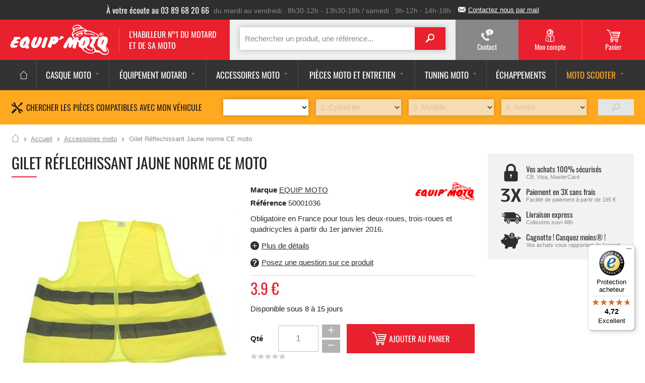

--- FILE ---
content_type: text/html; charset=utf-8
request_url: https://www.equipmoto.fr/accessoires-moto-gilet-reflechissant-jaune-norme-ce-moto-36289
body_size: 50952
content:
<!doctype html>
<html lang="fr-FR">

  <head>
    
      
    <meta charset="utf-8">


    <meta http-equiv="x-ua-compatible" content="ie=edge">



    <link rel="canonical" href="gilet-reflechissant-jaune-norme-ce-moto">

    <title>Gilet Réflechissant Jaune norme CE moto</title>
	<script data-keepinline="true">
    var ajaxGetProductUrl = '//www.equipmoto.fr/module/cdc_googletagmanager/async';
    var ajaxShippingEvent = 1;
    var ajaxPaymentEvent = 1;

/* datalayer */
dataLayer = window.dataLayer || [];
    let cdcDatalayer = {"pageCategory":"product","event":"view_item","ecommerce":{"currency":"EUR","items":[{"item_name":"Gilet Reflechissant Jaune norme CE moto","item_id":"36289","price":"3.9","price_tax_exc":"3.25","item_brand":"EQUIP MOTO","item_category":"Accessoires moto","quantity":1}]}};
    dataLayer.push(cdcDatalayer);

/* call to GTM Tag */
(function(w,d,s,l,i){w[l]=w[l]||[];w[l].push({'gtm.start':
new Date().getTime(),event:'gtm.js'});var f=d.getElementsByTagName(s)[0],
j=d.createElement(s),dl=l!='dataLayer'?'&l='+l:'';j.async=true;j.src=
'https://www.googletagmanager.com/gtm.js?id='+i+dl;f.parentNode.insertBefore(j,f);
})(window,document,'script','dataLayer','GTM-PSLQZ4J');

/* async call to avoid cache system for dynamic data */
var cdcgtmreq = new XMLHttpRequest();
cdcgtmreq.onreadystatechange = function() {
    if (cdcgtmreq.readyState == XMLHttpRequest.DONE ) {
        if (cdcgtmreq.status == 200) {
          	var datalayerJs = cdcgtmreq.responseText;
            try {
                var datalayerObj = JSON.parse(datalayerJs);
                dataLayer = dataLayer || [];
                dataLayer.push(datalayerObj);
            } catch(e) {
               console.log("[CDCGTM] error while parsing json");
            }

                    }
        dataLayer.push({
          'event': 'datalayer_ready'
        });
    }
};
cdcgtmreq.open("GET", "//www.equipmoto.fr/module/cdc_googletagmanager/async?action=user" /*+ "?" + new Date().getTime()*/, true);
cdcgtmreq.setRequestHeader('X-Requested-With', 'XMLHttpRequest');
cdcgtmreq.send();
</script><link rel="preconnect" href="https://fonts.googleapis.com">
<link rel="preconnect" href="https://fonts.gstatic.com" crossorigin>

    <script data-keepinline="true">
    var ajaxGetProductUrl = '//www.equipmoto.fr/module/cdc_googletagmanager/async';
    var ajaxShippingEvent = 1;
    var ajaxPaymentEvent = 1;

/* datalayer */
dataLayer = window.dataLayer || [];
    let cdcDatalayer = {"pageCategory":"product","event":"view_item","ecommerce":{"currency":"EUR","items":[{"item_name":"Gilet Reflechissant Jaune norme CE moto","item_id":"36289","price":"3.9","price_tax_exc":"3.25","item_brand":"EQUIP MOTO","item_category":"Accessoires moto","quantity":1}]}};
    dataLayer.push(cdcDatalayer);

/* call to GTM Tag */
(function(w,d,s,l,i){w[l]=w[l]||[];w[l].push({'gtm.start':
new Date().getTime(),event:'gtm.js'});var f=d.getElementsByTagName(s)[0],
j=d.createElement(s),dl=l!='dataLayer'?'&l='+l:'';j.async=true;j.src=
'https://www.googletagmanager.com/gtm.js?id='+i+dl;f.parentNode.insertBefore(j,f);
})(window,document,'script','dataLayer','GTM-PSLQZ4J');

/* async call to avoid cache system for dynamic data */
var cdcgtmreq = new XMLHttpRequest();
cdcgtmreq.onreadystatechange = function() {
    if (cdcgtmreq.readyState == XMLHttpRequest.DONE ) {
        if (cdcgtmreq.status == 200) {
          	var datalayerJs = cdcgtmreq.responseText;
            try {
                var datalayerObj = JSON.parse(datalayerJs);
                dataLayer = dataLayer || [];
                dataLayer.push(datalayerObj);
            } catch(e) {
               console.log("[CDCGTM] error while parsing json");
            }

                    }
        dataLayer.push({
          'event': 'datalayer_ready'
        });
    }
};
cdcgtmreq.open("GET", "//www.equipmoto.fr/module/cdc_googletagmanager/async?action=user" /*+ "?" + new Date().getTime()*/, true);
cdcgtmreq.setRequestHeader('X-Requested-With', 'XMLHttpRequest');
cdcgtmreq.send();
</script>
    <meta name="description" content="Gilet Réflechissant Jaune norme CE moto obligatoire en France disponible dans votre magasin equipmoto">
    <meta name="keywords" content="">
                <link rel="canonical" href="https://www.equipmoto.fr/accessoires-moto-gilet-reflechissant-jaune-norme-ce-moto-36289">
    


    <meta name="viewport" content="width=device-width, initial-scale=1">



   <!-- Favicon -->
	<link rel="apple-touch-icon" sizes="180x180" href="https://www.equipmoto.fr/themes/equipmoto_classic/assets/img/favicon/apple-touch-icon.png">
	<link rel="icon" type="image/png" href="https://www.equipmoto.fr/themes/equipmoto_classic/assets/img/favicon/favicon-32x32.png" sizes="32x32">
	<link rel="icon" type="image/png" href="https://www.equipmoto.fr/themes/equipmoto_classic/assets/img/favicon/favicon-16x16.png" sizes="16x16">
	<link rel="manifest" href="https://www.equipmoto.fr/themes/equipmoto_classic/assets/img/favicon/manifest.json">
	<link rel="mask-icon" href="https://www.equipmoto.fr/themes/equipmoto_classic/assets/img/favicon/safari-pinned-tab.svg" color="#e9212e">
	<link rel="shortcut icon" href="https://www.equipmoto.fr/themes/equipmoto_classic/assets/img/favicon/favicon.ico">
	<meta name="msapplication-config" content="https://www.equipmoto.fr/themes/equipmoto_classic/assets/img/favicon/browserconfig.xml">
	<meta name="theme-color" content="#ffffff">
    <!-- /Favicon -->


    <meta name="facebook-domain-verification" content="ejvd6qifqaq3dt23tzdc3pjmunm8b7" />

<link href="https://fonts.googleapis.com/css?family=Oswald" rel="stylesheet">



    <link href="https://www.equipmoto.fr/themes/equipmoto_classic/assets/css/Oswald.css" rel="stylesheet">


<link href="https://www.equipmoto.fr/themes/equipmoto_classic/assets/css/vendors/footable/footable.core.css" rel="stylesheet">

<link href="https://www.equipmoto.fr/themes/equipmoto_classic/assets/js/vendors/jquery/mmenu/extensions/css/jquery.mmenu.multiline.css" rel="stylesheet">
<link href="https://www.equipmoto.fr/themes/equipmoto_classic/assets/js/vendors/jquery/mmenu/extensions/css/jquery.mmenu.positioning.css"  rel="stylesheet">
<link href="https://www.equipmoto.fr/themes/equipmoto_classic/assets/js/vendors/jquery/mmenu/extensions/css/jquery.mmenu.borderstyle.css"  rel="stylesheet">
<link href="https://www.equipmoto.fr/themes/equipmoto_classic/assets/js/vendors/jquery/mmenu/extensions/css/jquery.mmenu.pageshadow.css"  rel="stylesheet">
<link href="https://www.equipmoto.fr/themes/equipmoto_classic/assets/js/vendors/jquery/mmenu/addons/css/jquery.mmenu.navbars.css"  rel="stylesheet">
<link href="https://www.equipmoto.fr/themes/equipmoto_classic/assets/js/vendors/jquery/owl-carousel2/assets/owl.carousel.css"  rel="stylesheet">

		
  <link rel="stylesheet" href="https://www.equipmoto.fr/themes/equipmoto_classic/assets/css/theme.css" type="text/css" media="all">
  <link rel="stylesheet" href="https://www.equipmoto.fr/modules/fintecture/views/css/shop.css?1.21.0" type="text/css" media="all">
  <link rel="stylesheet" href="https://www.equipmoto.fr/modules/ukoo_popcart/css/ukoo_popcart.css" type="text/css" media="all">
  <link rel="stylesheet" href="https://www.equipmoto.fr/modules/myprestaloyalty/views/css/myprestaloyalty.css" type="text/css" media="all">
  <link rel="stylesheet" href="https://www.equipmoto.fr/modules/send2friend/views/send2friend.css" type="text/css" media="all">
  <link rel="stylesheet" href="https://www.equipmoto.fr/modules/ukoocompat/views/css/ukoocompat.css" type="text/css" media="all">
  <link rel="stylesheet" href="https://www.equipmoto.fr/modules/ukoocompatselector//views/css/front.css" type="text/css" media="all">
  <link rel="stylesheet" href="https://www.equipmoto.fr/modules/un_compatibility//views/css/front.css" type="text/css" media="all">
  <link rel="stylesheet" href="https://www.equipmoto.fr/modules/blocksearch/blocksearch.css" type="text/css" media="all">
  <link rel="stylesheet" href="https://www.equipmoto.fr/js/jquery/plugins/fancybox/jquery.fancybox.css" type="text/css" media="all">
  <link rel="stylesheet" href="https://www.equipmoto.fr/js/jquery/plugins/autocomplete/jquery.autocomplete.css" type="text/css" media="all">
  <link rel="stylesheet" href="https://www.equipmoto.fr/themes/equipmoto_classic/assets/css/custom.css" type="text/css" media="all">




				
				
<script>
    var priceDisplayPrecision = 2;

    var isMobile = "false";
    var baseDir = 'https://www.equipmoto.fr/'; // Updated for PrestaShop 8
    var baseUri = 'https://www.equipmoto.fr/'; // Updated for PrestaShop 8
    var static_token = "99b7abbcb6962b4f4f79ad51910c7b54";
    var token = "99b7abbcb6962b4f4f79ad51910c7b54";
  
    var priceDisplayMethod = 0;
    var roundMode = "2"; // Updated key for round mode
    var currency = {
        id: 1,
        rate: 1, // Updated for currency rate
        sign: "€", // Updated currency sign
        format: 0,
        blank: 0
    };
    var isLogged = 0;
    var isGuest = 0;
    var page_name = "product";
    var contentOnly = 0;
            var id_lang = 1;
	    var FancyboxI18nClose = "Close"; // Using l function for translations
    var FancyboxI18nNext = "Suivant";
    var FancyboxI18nPrev = "Précédent";
    var usingSecureMode = 1; // Updated for secure mode
    var ajaxsearch = true;
    var instantsearch = true;
    var quickView = false;
    var displayList = false;
    var highDPI = false;

    var ukoo_txt_readmore_open = "Lire la suite";
    var ukoo_txt_readmore_close = "Réduire";
    var mmenu_placeholder = "Search a product";
    var mmenu_noResults = "No category found";
    var mmenu_title = "Menu";

    // ukoo_alex: Config for the "Responsive switch" plugin
    var responsiveSwitchBreakpoint = 1024;
	
	
	var currencySign="€";
    var  currencyRate=1;
    var  currencyFormat=2;
    var  currencyBlank=1;
</script>



    
  <script type="text/javascript" src="https://www.equipmoto.fr/themes/equipmoto_classic/assets/js/jquery-1.12.4.min.js" ></script>
  <script type="text/javascript" src="https://www.equipmoto.fr/themes/equipmoto_classic/assets/js/jquery-migrate-1.4.1.min.js" ></script>
  <script type="text/javascript" src="https://www.equipmoto.fr/themes/equipmoto_classic/assets/js/jquery.easing.min.js" ></script>
  <script type="text/javascript" src="https://www.equipmoto.fr/themes/equipmoto_classic/assets/js/jquery-migrate-1.4.1.min.js" ></script>


  <script type="text/javascript">
        var btPixel = {"btnAddToWishlist":"a[id=\"wishlist_button_nopop\"]","tagContent":{"sPixel":"376925872646082","aDynTags":{"content_type":{"label":"content_type","value":"product"},"content_ids":{"label":"content_ids","value":"EQ36289"},"value":{"label":"value","value":3.9},"currency":{"label":"currency","value":"EUR"},"content_name":{"label":"content_name","value":"Gilet R\u00e9flechissant Jaune norme CE moto"},"content_category":{"label":"content_category","value":"Accessoires moto"}},"sCR":"\n","aTrackingType":{"label":"tracking_type","value":"ViewContent"},"sJsObjName":"oPixelFacebook"},"tagContentApi":"6fI+mgIAVPNbAuFFmeHaDXmyF6pekXleq5F+lwz8oxAF\/sBjV38QxiTKel0Y61K6HBOaqrkOSaRSPGjPfztYwtgTqj6S\/aab2q6pbbqJhUlZq7wTMTA+44i2GXPUCaZMhDse42TyD2C0PTsCRt6isgjg9KwZubo5A5dgo11Acy8lv724HpvNRAMGYJLQR33ZNFf8gD76qa4zfcExIKvWne+HEJDhMPtqUpVOv4SQreMFhM5\/O7xH3q8ZXpDWIb7EO2Q7BgCQLfhPX1nlPrDRPC49AlJhr99kKK\/MXydTjgqPh5dKEO5lH0yiVd1HgGCfchxve6V2sRCSzm7EGk3skLj2JUARyF3EZIZoo2KgCbgDDPuILUbwmWhJ3JEPjfdbCXcwZ+YsXF1RhP\/cRxPiY2EzJpg6QW5zOwN+4DfiwSErsi1fzacG8LSnOviz8r94Sd1TI+S6aH9FdpuM\/\/\/yCxWVi7j7ZMVYT7TFGUbwegvVa+AJTX\/1NMGQiLRlxIeLvw\/dqHc3Z3quOVfqEEZvBpErBjbQTbEX\/gt1MF21\/jKCJIy\/jBAry+9Q0pMUirbYMlzhRmssWfWVBx1N9J3abyPDnrKCkmBG5EvriIv\/dkAW8O7btG2qmPIRyFBeutHK8nPQWX0z6E33MNK9hmwy+f1BEvlUEOo1U0Ue+ARrdZslK7k\/zorgDAJhNsUUUlMu","ApiToken":"9b1a2041e7a6058d0943bbf41991691b","pixel_id":"376925872646082","bUseConsent":"0","iConsentConsentLvl":0,"bConsentHtmlElement":"","bConsentHtmlElementSecond":"","bUseAxeption":"0","token":"99b7abbcb6962b4f4f79ad51910c7b54","ajaxUrl":"https:\/\/www.equipmoto.fr\/module\/facebookproductad\/ajax","external_id":0,"useAdvancedMatching":false,"advancedMatchingData":false,"eventId":"\"3799\"","fbdaSeparator":"v","pixelCurrency":"EUR","comboExport":"0","prefix":"eq","prefixLang":"","useConversionApi":"0","useApiForPageView":"0","currentPage":"product","id_order":false,"id_product_attribute":false};
        var cartId = -1;
        var checkoutPaymentStepUrl = "https:\/\/www.equipmoto.fr\/commande?step=3";
        var controller = "product";
        var myprestaloyaltyurl = "https:\/\/www.equipmoto.fr\/panier?ajax=1&myprestaloyaltyurl=1";
        var prestashop = {"cart":{"products":[],"totals":{"total":{"type":"total","label":"Total","amount":0,"value":"0,00\u00a0\u20ac"},"total_including_tax":{"type":"total","label":"Total TTC","amount":0,"value":"0,00\u00a0\u20ac"},"total_excluding_tax":{"type":"total","label":"Total HT :","amount":0,"value":"0,00\u00a0\u20ac"}},"subtotals":{"products":{"type":"products","label":"Sous-total","amount":0,"value":"0,00\u00a0\u20ac"},"discounts":null,"shipping":{"type":"shipping","label":"Livraison","amount":0,"value":""},"tax":null},"products_count":0,"summary_string":"0 articles","vouchers":{"allowed":1,"added":[]},"discounts":[],"minimalPurchase":0,"minimalPurchaseRequired":""},"currency":{"id":1,"name":"Euro","iso_code":"EUR","iso_code_num":"978","sign":"\u20ac"},"customer":{"lastname":null,"firstname":null,"email":null,"birthday":null,"newsletter":null,"newsletter_date_add":null,"optin":null,"website":null,"company":null,"siret":null,"ape":null,"is_logged":false,"gender":{"type":null,"name":null},"addresses":[]},"country":{"id_zone":"44","id_currency":"0","call_prefix":"33","iso_code":"FR","active":"1","contains_states":"0","need_identification_number":"0","need_zip_code":"1","zip_code_format":"NNNNN","display_tax_label":"0","name":"France","id":8},"language":{"name":"Fran\u00e7ais (French)","iso_code":"fr","locale":"fr-FR","language_code":"fr","active":"1","is_rtl":"0","date_format_lite":"d\/m\/Y","date_format_full":"d\/m\/Y H:i:s","id":1},"page":{"title":"","canonical":"https:\/\/www.equipmoto.fr\/accessoires-moto-gilet-reflechissant-jaune-norme-ce-moto-36289","meta":{"title":"Gilet R\u00e9flechissant Jaune norme CE moto","description":"Gilet R\u00e9flechissant Jaune norme CE moto obligatoire en France disponible dans votre magasin equipmoto","keywords":"","robots":"index"},"page_name":"product","body_classes":{"lang-fr":true,"lang-rtl":false,"country-FR":true,"currency-EUR":true,"layout-full-width":true,"page-product":true,"tax-display-disabled":true,"page-customer-account":false,"product-id-36289":true,"product-Gilet R\u00e9flechissant Jaune norme CE moto":true,"product-id-category-5059":true,"product-id-manufacturer-287":true,"product-id-supplier-33":true,"product-available-for-order":true},"admin_notifications":[],"password-policy":{"feedbacks":{"0":"Tr\u00e8s faible","1":"Faible","2":"Moyenne","3":"Fort","4":"Tr\u00e8s fort","Straight rows of keys are easy to guess":"Les suites de touches sur le clavier sont faciles \u00e0 deviner","Short keyboard patterns are easy to guess":"Les mod\u00e8les courts sur le clavier sont faciles \u00e0 deviner.","Use a longer keyboard pattern with more turns":"Utilisez une combinaison de touches plus longue et plus complexe.","Repeats like \"aaa\" are easy to guess":"Les r\u00e9p\u00e9titions (ex. : \"aaa\") sont faciles \u00e0 deviner.","Repeats like \"abcabcabc\" are only slightly harder to guess than \"abc\"":"Les r\u00e9p\u00e9titions (ex. : \"abcabcabc\") sont seulement un peu plus difficiles \u00e0 deviner que \"abc\".","Sequences like abc or 6543 are easy to guess":"Les s\u00e9quences (ex. : abc ou 6543) sont faciles \u00e0 deviner.","Recent years are easy to guess":"Les ann\u00e9es r\u00e9centes sont faciles \u00e0 deviner.","Dates are often easy to guess":"Les dates sont souvent faciles \u00e0 deviner.","This is a top-10 common password":"Ce mot de passe figure parmi les 10 mots de passe les plus courants.","This is a top-100 common password":"Ce mot de passe figure parmi les 100 mots de passe les plus courants.","This is a very common password":"Ceci est un mot de passe tr\u00e8s courant.","This is similar to a commonly used password":"Ce mot de passe est similaire \u00e0 un mot de passe couramment utilis\u00e9.","A word by itself is easy to guess":"Un mot seul est facile \u00e0 deviner.","Names and surnames by themselves are easy to guess":"Les noms et les surnoms seuls sont faciles \u00e0 deviner.","Common names and surnames are easy to guess":"Les noms et les pr\u00e9noms courants sont faciles \u00e0 deviner.","Use a few words, avoid common phrases":"Utilisez quelques mots, \u00e9vitez les phrases courantes.","No need for symbols, digits, or uppercase letters":"Pas besoin de symboles, de chiffres ou de majuscules.","Avoid repeated words and characters":"\u00c9viter de r\u00e9p\u00e9ter les mots et les caract\u00e8res.","Avoid sequences":"\u00c9viter les s\u00e9quences.","Avoid recent years":"\u00c9vitez les ann\u00e9es r\u00e9centes.","Avoid years that are associated with you":"\u00c9vitez les ann\u00e9es qui vous sont associ\u00e9es.","Avoid dates and years that are associated with you":"\u00c9vitez les dates et les ann\u00e9es qui vous sont associ\u00e9es.","Capitalization doesn't help very much":"Les majuscules ne sont pas tr\u00e8s utiles.","All-uppercase is almost as easy to guess as all-lowercase":"Un mot de passe tout en majuscules est presque aussi facile \u00e0 deviner qu'un mot de passe tout en minuscules.","Reversed words aren't much harder to guess":"Les mots invers\u00e9s ne sont pas beaucoup plus difficiles \u00e0 deviner.","Predictable substitutions like '@' instead of 'a' don't help very much":"Les substitutions pr\u00e9visibles comme '\"@\" au lieu de \"a\" n'aident pas beaucoup.","Add another word or two. Uncommon words are better.":"Ajoutez un autre mot ou deux. Pr\u00e9f\u00e9rez les mots peu courants."}}},"shop":{"name":"Equip'Moto","logo":"https:\/\/www.equipmoto.fr\/img\/equipmoto-logo-1576684548.jpg","stores_icon":"","favicon":"https:\/\/www.equipmoto.fr\/img\/favicon.ico"},"core_js_public_path":"\/themes\/","urls":{"base_url":"https:\/\/www.equipmoto.fr\/","current_url":"https:\/\/www.equipmoto.fr\/accessoires-moto-gilet-reflechissant-jaune-norme-ce-moto-36289","shop_domain_url":"https:\/\/www.equipmoto.fr","img_ps_url":"https:\/\/www.equipmoto.fr\/img\/","img_cat_url":"https:\/\/www.equipmoto.fr\/img\/c\/","img_lang_url":"https:\/\/www.equipmoto.fr\/img\/l\/","img_prod_url":"https:\/\/www.equipmoto.fr\/img\/p\/","img_manu_url":"https:\/\/www.equipmoto.fr\/img\/m\/","img_sup_url":"https:\/\/www.equipmoto.fr\/img\/su\/","img_ship_url":"https:\/\/www.equipmoto.fr\/img\/s\/","img_store_url":"https:\/\/www.equipmoto.fr\/img\/st\/","img_col_url":"https:\/\/www.equipmoto.fr\/img\/co\/","img_url":"https:\/\/www.equipmoto.fr\/themes\/equipmoto_classic\/assets\/img\/","css_url":"https:\/\/www.equipmoto.fr\/themes\/equipmoto_classic\/assets\/css\/","js_url":"https:\/\/www.equipmoto.fr\/themes\/equipmoto_classic\/assets\/js\/","pic_url":"https:\/\/www.equipmoto.fr\/upload\/","theme_assets":"https:\/\/www.equipmoto.fr\/themes\/equipmoto_classic\/assets\/","theme_dir":"https:\/\/www.equipmoto.fr\/themes\/equipmoto_classic\/","pages":{"address":"https:\/\/www.equipmoto.fr\/adresse","addresses":"https:\/\/www.equipmoto.fr\/adresses","authentication":"https:\/\/www.equipmoto.fr\/connexion","manufacturer":"https:\/\/www.equipmoto.fr\/marques","cart":"https:\/\/www.equipmoto.fr\/panier","category":"https:\/\/www.equipmoto.fr\/index.php?controller=category","cms":"https:\/\/www.equipmoto.fr\/index.php?controller=cms","contact":"https:\/\/www.equipmoto.fr\/nous-contacter","discount":"https:\/\/www.equipmoto.fr\/reduction","guest_tracking":"https:\/\/www.equipmoto.fr\/suivi-commande-invite","history":"https:\/\/www.equipmoto.fr\/historique-commandes","identity":"https:\/\/www.equipmoto.fr\/identite","index":"https:\/\/www.equipmoto.fr\/","my_account":"https:\/\/www.equipmoto.fr\/mon-compte","order_confirmation":"https:\/\/www.equipmoto.fr\/confirmation-commande","order_detail":"https:\/\/www.equipmoto.fr\/index.php?controller=order-detail","order_follow":"https:\/\/www.equipmoto.fr\/suivi-commande","order":"https:\/\/www.equipmoto.fr\/commande","order_return":"https:\/\/www.equipmoto.fr\/index.php?controller=order-return","order_slip":"https:\/\/www.equipmoto.fr\/avoirs","pagenotfound":"https:\/\/www.equipmoto.fr\/page-introuvable","password":"https:\/\/www.equipmoto.fr\/recuperation-mot-de-passe","pdf_invoice":"https:\/\/www.equipmoto.fr\/index.php?controller=pdf-invoice","pdf_order_return":"https:\/\/www.equipmoto.fr\/index.php?controller=pdf-order-return","pdf_order_slip":"https:\/\/www.equipmoto.fr\/index.php?controller=pdf-order-slip","prices_drop":"https:\/\/www.equipmoto.fr\/promotions","product":"https:\/\/www.equipmoto.fr\/index.php?controller=product","registration":"https:\/\/www.equipmoto.fr\/index.php?controller=registration","search":"https:\/\/www.equipmoto.fr\/recherche","sitemap":"https:\/\/www.equipmoto.fr\/plan-site","stores":"https:\/\/www.equipmoto.fr\/magasins","supplier":"https:\/\/www.equipmoto.fr\/fournisseur","new_products":"https:\/\/www.equipmoto.fr\/nouveaux-produits","brands":"https:\/\/www.equipmoto.fr\/marques","register":"https:\/\/www.equipmoto.fr\/index.php?controller=registration","order_login":"https:\/\/www.equipmoto.fr\/commande?login=1"},"alternative_langs":[],"actions":{"logout":"https:\/\/www.equipmoto.fr\/?mylogout="},"no_picture_image":{"bySize":{"cart_default":{"url":"https:\/\/www.equipmoto.fr\/img\/p\/fr-default-cart_default.jpg","width":80,"height":80},"small_default":{"url":"https:\/\/www.equipmoto.fr\/img\/p\/fr-default-small_default.jpg","width":98,"height":98},"medium_default":{"url":"https:\/\/www.equipmoto.fr\/img\/p\/fr-default-medium_default.jpg","width":125,"height":125},"home_default":{"url":"https:\/\/www.equipmoto.fr\/img\/p\/fr-default-home_default.jpg","width":250,"height":250},"large_default":{"url":"https:\/\/www.equipmoto.fr\/img\/p\/fr-default-large_default.jpg","width":458,"height":458},"thickbox_default":{"url":"https:\/\/www.equipmoto.fr\/img\/p\/fr-default-thickbox_default.jpg","width":800,"height":800}},"small":{"url":"https:\/\/www.equipmoto.fr\/img\/p\/fr-default-cart_default.jpg","width":80,"height":80},"medium":{"url":"https:\/\/www.equipmoto.fr\/img\/p\/fr-default-home_default.jpg","width":250,"height":250},"large":{"url":"https:\/\/www.equipmoto.fr\/img\/p\/fr-default-thickbox_default.jpg","width":800,"height":800},"legend":""}},"configuration":{"display_taxes_label":false,"display_prices_tax_incl":true,"is_catalog":false,"show_prices":true,"opt_in":{"partner":false},"quantity_discount":{"type":"discount","label":"Remise sur prix unitaire"},"voucher_enabled":1,"return_enabled":0},"field_required":[],"breadcrumb":{"links":[{"title":"Accueil","url":"https:\/\/www.equipmoto.fr\/"},{"title":"Accessoires moto","url":"https:\/\/www.equipmoto.fr\/accessoires-moto-accessoires-5059.html"},{"title":"Gilet R\u00e9flechissant Jaune norme CE moto","url":"https:\/\/www.equipmoto.fr\/accessoires-moto-gilet-reflechissant-jaune-norme-ce-moto-36289"}],"count":3},"link":{"protocol_link":"https:\/\/","protocol_content":"https:\/\/"},"time":1769104191,"static_token":"99b7abbcb6962b4f4f79ad51910c7b54","token":"48cb713bec58da786a82bcecd785435a","debug":false};
        var psemailsubscription_subscription = "https:\/\/www.equipmoto.fr\/module\/ps_emailsubscription\/subscription";
        var search_url = "https:\/\/www.equipmoto.fr\/recherche";
        var send2friend_SEND2FRIEND_GDPR = 1;
        var send2friend_confirmation = "Your e-mail has been sent successfully";
        var send2friend_id_lang = 1;
        var send2friend_missingFields = "You did not fill required fields";
        var send2friend_problem = "Your e-mail could not be sent. Please check the name and e-mail address and try again.";
        var send2friend_secureKey = "3643e929a0dd7c2d04a43dd79a1f7b26";
        var send2friend_title = "Envoyer \u00e0 un ami";
      </script>

	
	<script type="text/javascript" src="https://www.equipmoto.fr/themes/equipmoto_classic/assets/js/vendors/jquery/jquery.scrollTo.min.js"></script>
	<!--<script type="text/javascript" src="https://www.equipmoto.fr/themes/equipmoto_classic/assets/js/cart-summary.js"></script>-->
	<script type="text/javascript" src="https://www.equipmoto.fr/themes/equipmoto_classic/assets/js/modules/blockcart/ajax-cart.js"></script>
	<script type="text/javascript" src="https://www.equipmoto.fr/themes/equipmoto_classic/assets/js/custom.js"></script>
	<link href="https://fonts.googleapis.com/icon?family=Material+Icons" rel="stylesheet">
	<script src="https://cdnjs.cloudflare.com/ajax/libs/jQuery.mmenu/9.3.0/mmenu.js" integrity="sha512-D1qgHT+xXRgN9gLLLYHbQ/c8wkrADqfXg1kr1dRbP9nOtNzIKKNDU+hmFqR1fSbsU1YFBkw6TbvfZo+SyI0K6w==" crossorigin="anonymous" referrerpolicy="no-referrer"></script>
	




    



    
    <meta property="og:type" content="product">
    <meta property="og:url" content="https://www.equipmoto.fr/accessoires-moto-gilet-reflechissant-jaune-norme-ce-moto-36289">
    <meta property="og:title" content="Gilet Réflechissant Jaune norme CE moto">
    <meta property="og:site_name" content="Equip&#039;Moto">
    <meta property="og:description" content="Gilet Réflechissant Jaune norme CE moto obligatoire en France disponible dans votre magasin equipmoto">
    <meta property="og:image" content="https://www.equipmoto.fr/839-large_default/gilet-reflechissant-jaune-norme-ce-moto.jpg">
    <meta property="product:pretax_price:amount" content="3.25">
    <meta property="product:pretax_price:currency" content="EUR">
    <meta property="product:price:amount" content="3.9">
    <meta property="product:price:currency" content="EUR">
            <meta property="product:weight:value" content="0.500000">
        <meta property="product:weight:units" content="kg">
    
		<svg viewBox="0 0 100 100" xmlns="http://www.w3.org/2000/svg" style="display:none"><symbol viewBox="0 0 61.773 39.999" id="svg-icon_3X"><title>icon_3X</title><path d="M47.099,11.9c-0.415,0.712-0.667,1.681-0.75,2.5h-0.226c-0.524-2.672-2.029-5.136-3.205-7.56
	C41.812,4.56,40.705,2.28,39.599,0h-8.625l9.775,19.275L30.674,39.999h8.65c1.118-2.462,2.236-4.925,3.354-7.388
	c1.24-2.73,2.956-5.613,3.444-8.611h0.226c0.117,1.378,0.716,2.601,1.277,3.836c0.695,1.532,1.391,3.063,2.086,4.595
	c1.145,2.522,2.291,5.045,3.436,7.568h8.625L51.699,19.275L61.498,0h-8.649L47.099,11.9L47.099,11.9
	C46.924,12.2,47.099,11.9,47.099,11.9z M7.625,34.799c-1.025-0.249-1.85-0.55-2.5-0.85c-0.8-0.375-1.45-0.825-1.975-1.325H2.575
	L0,37.074c0.825,0.575,1.825,1.075,2.975,1.5c1,0.4,2.225,0.725,3.675,1c1.45,0.3,3.175,0.425,5.15,0.425
	c2.7,0,5.075-0.274,7.075-0.825c2-0.55,3.625-1.35,4.925-2.399c1.275-1.05,2.225-2.275,2.875-3.726
	c0.625-1.425,0.95-3.024,0.95-4.774s-0.325-3.35-0.925-4.85c-0.6-1.476-1.525-2.774-2.725-3.875c-1.2-1.101-2.7-1.95-4.5-2.6
	c-1.8-0.625-3.875-0.95-6.25-0.95L25.899,4.8V0H0.85v4.8H16.7L4.6,16v4.8h6.625c2.875,0,4.975,0.649,6.325,1.9
	c1.35,1.274,2.025,3.149,2.025,5.6c0,2.2-0.675,3.899-2.025,5.1c-1.35,1.2-3.45,1.8-6.325,1.8
	C9.825,35.199,8.625,35.074,7.625,34.799L7.625,34.799z"/></symbol><symbol viewBox="0 0 512 512" id="svg-icon_facebook"><title>icon_facebook</title><g id="icon_facebook-Calque_2" display="none"><g id="icon_facebook-svgGrid" display="inline"><line fill="none" stroke="#B35047" x1="32" y1="0" x2="32" y2="512"/><line fill="none" stroke="#B35047" x1="64" y1="0" x2="64" y2="512"/><line fill="none" stroke="#B35047" x1="96" y1="0" x2="96" y2="512"/><line fill="none" stroke="#B35047" x1="128" y1="0" x2="128" y2="512"/><line fill="none" stroke="#B35047" x1="160" y1="0" x2="160" y2="512"/><line fill="none" stroke="#B35047" x1="192" y1="0" x2="192" y2="512"/><line fill="none" stroke="#B35047" x1="224" y1="0" x2="224" y2="512"/><line fill="none" stroke="#B35047" x1="256" y1="0" x2="256" y2="512"/><line fill="none" stroke="#B35047" x1="288" y1="0" x2="288" y2="512"/><line fill="none" stroke="#B35047" x1="320" y1="0" x2="320" y2="512"/><line fill="none" stroke="#B35047" x1="352" y1="0" x2="352" y2="512"/><line fill="none" stroke="#B35047" x1="384" y1="0" x2="384" y2="512"/><line fill="none" stroke="#B35047" x1="416" y1="0" x2="416" y2="512"/><line fill="none" stroke="#B35047" x1="448" y1="0" x2="448" y2="512"/><line fill="none" stroke="#B35047" x1="480" y1="0" x2="480" y2="512"/><line fill="none" stroke="#B35047" x1="0" y1="32" x2="512" y2="32"/><line fill="none" stroke="#B35047" x1="0" y1="64" x2="512" y2="64"/><line fill="none" stroke="#B35047" x1="0" y1="96" x2="512" y2="96"/><line fill="none" stroke="#B35047" x1="0" y1="128" x2="512" y2="128"/><line fill="none" stroke="#B35047" x1="0" y1="160" x2="512" y2="160"/><line fill="none" stroke="#B35047" x1="0" y1="192" x2="512" y2="192"/><line fill="none" stroke="#B35047" x1="0" y1="224" x2="512" y2="224"/><line fill="none" stroke="#B35047" x1="0" y1="256" x2="512" y2="256"/><line fill="none" stroke="#B35047" x1="0" y1="288" x2="512" y2="288"/><line fill="none" stroke="#B35047" x1="0" y1="320" x2="512" y2="320"/><line fill="none" stroke="#B35047" x1="0" y1="352" x2="512" y2="352"/><line fill="none" stroke="#B35047" x1="0" y1="384" x2="512" y2="384"/><line fill="none" stroke="#B35047" x1="0" y1="416" x2="512" y2="416"/><line fill="none" stroke="#B35047" x1="0" y1="448" x2="512" y2="448"/><line fill="none" stroke="#B35047" x1="0" y1="480" x2="512" y2="480"/><rect x="0" y="0" fill="none" stroke="#B35047" width="512" height="512"/></g></g><path d="M0,0v512h273.417V313.665h-66.708v-77.256h66.708v-56.973c0-66.118,40.379-102.121,99.364-102.121
	c28.25,0,52.533,2.104,59.609,3.044v69.097l-40.909,0.019c-32.076,0-38.284,15.242-38.284,37.609v49.325h76.5l-9.962,77.256h-66.538
	V512H512V0H0z"/></symbol><symbol viewBox="0 0 25 24.997" id="svg-icon_gift"><title>icon_gift</title><path d="M23.047,6.25h-4.299c1.306-1.736,0.902-4.269-0.859-5.526c-1.816-1.295-4.421-0.758-5.591,1.138
	C9.399-1.152,4.524,2.792,6.844,6.25H1.953C0.875,6.25,0,7.125,0,8.203v2.344C0,11.625,0.875,12.5,1.953,12.5h0.391v10.542
	c0,1.078,0.877,1.954,1.955,1.954h16.403c1.078,0,1.955-0.877,1.955-1.954V12.5h0.391c1.077,0,1.953-0.875,1.953-1.953V8.203
	C25,7.125,24.124,6.25,23.047,6.25L23.047,6.25z M13.281,3.906c0-2.044,2.555-3.102,4-1.656c1.445,1.445,0.388,4-1.656,4h-2.344
	C13.281,5.469,13.281,4.688,13.281,3.906C13.281,2.614,13.281,3.906,13.281,3.906z M7.813,4.297c0-2.518,3.906-2.518,3.906,0V6.25
	H9.766C8.689,6.25,7.813,5.374,7.813,4.297S7.813,5.374,7.813,4.297z M1.563,10.547V8.203c0-0.215,0.175-0.391,0.391-0.391
	c3.255,0,6.51,0,9.766,0v3.125c-3.255,0-6.511,0-9.766,0C1.737,10.938,1.563,10.762,1.563,10.547
	C1.563,10.547,1.563,10.762,1.563,10.547z M3.906,23.042V12.5h7.813v10.935h-7.42C4.083,23.435,3.906,23.259,3.906,23.042
	C3.906,23.042,3.906,23.259,3.906,23.042z M21.094,23.042c0,0.217-0.177,0.393-0.393,0.393h-7.42V12.5h7.813V23.042
	C21.094,23.259,21.094,23.042,21.094,23.042z M23.438,10.547c0,0.215-0.176,0.391-0.391,0.391c-3.255,0-6.511,0-9.766,0V7.813
	c3.255,0,6.511,0,9.766,0c0.215,0,0.391,0.176,0.391,0.391V10.547C23.438,10.762,23.438,10.547,23.438,10.547z"/></symbol><symbol viewBox="0 0 512 512" id="svg-icon_google-plus"><title>icon_google-plus</title><path d="M0,0v512h512V0H0z M184.218,381c-69.036,0-125-55.966-125-125c0-69.036,55.964-125,125-125
	c32.394,0,61.909,12.321,84.115,32.535c-26.16,24.703-25.301,26.169-35.583,36.451c-12.845-10.624-26.849-18.243-48.532-18.243
	c-41.011,0-73.02,33.245-73.02,74.257c0,41.011,32.008,74.258,73.02,74.258c40.524,0,56.991-17.478,67.579-49.569
	c-19.555,0-67.579,0.064-67.579,0.064v-49.505c0,0,95.621,0,120.05,0C312.629,291.15,287.407,381,184.218,381z M452.782,264.663
	h-43.316v44.555h-30.94v-44.555h-44.555v-30.94h44.555v-43.317h30.94v43.317h43.316V264.663L452.782,264.663z"/></symbol><symbol viewBox="0 0 31.108 39.996" id="svg-icon_padlock"><title>icon_padlock</title><path d="M26.664,16.294V11.11C26.664,5.037,21.627,0,15.554,0C9.48,0,4.444,5.037,4.444,11.11v5.185C1.926,16.294,0,18.221,0,20.738
	v14.813c0,2.519,1.926,4.444,4.444,4.444h22.219c2.519,0,4.444-1.926,4.444-4.444V20.738C31.108,18.368,29.182,16.294,26.664,16.294
	z M16.294,27.997v3.852c0,0.444-0.296,0.74-0.74,0.74s-0.741-0.296-0.741-0.74v-3.852c-0.889-0.296-1.481-1.186-1.481-2.074
	c0-1.185,1.037-2.222,2.222-2.222c1.186,0,2.223,1.037,2.223,2.222C17.777,26.96,17.183,27.701,16.294,27.997z M22.22,16.294H8.888
	V11.11c0-3.703,2.962-6.666,6.666-6.666c3.703,0,6.666,2.962,6.666,6.666V16.294z"/></symbol><symbol viewBox="0 0 51.158 40" id="svg-icon_pig"><title>icon_pig</title><path d="M50.729,12.321c-0.44-0.295-1.036-0.175-1.331,0.266c-0.501,0.753-1.191,1.078-1.784,1.21
	c-0.005-1.118-0.547-2.285-1.538-3.276c-0.946-0.946-2.321-1.137-3.269-0.455c-0.708,0.511-1.266,1.646-0.508,3.163
	c0.471,0.944,1.343,1.7,2.404,2.143c-0.201,0.142-0.434,0.279-0.695,0.41c-0.575,0.288-1.164,0.46-1.734,0.56
	c-1.382-2.823-3.879-5.237-7.087-6.941c-1.172,2.747-3.899,4.679-7.07,4.679c-4.071,0-7.402-3.187-7.655-7.195
	c-0.398,0.039-0.79,0.082-1.173,0.131C16.883,5.459,12.421,3.542,7.958,3.84c0.205,1.856,1.344,4.24,2.812,5.96
	c-2.844,1.757-4.677,4.155-5.6,6.932c-1.082,0.475-2.251,0.776-3.557,0.865c-0.955,0.065-1.677,0.884-1.608,1.839
	C0.181,21.896,0.91,26.09,3.797,27.2c0.54,0.208,1.403,0.331,2.431,0.396c1.224,2,3.02,3.76,5.236,5.153
	c-0.371,1.854-0.83,3.724-1.396,5.613C9.825,39.179,10.443,40,11.295,40h5.378c0.531,0,1.017-0.326,1.202-0.824
	c0.423-1.144,0.78-2.313,1.084-3.505c1.596,0.317,3.271,0.489,4.998,0.489c2.009,0,3.945-0.23,5.77-0.654
	c-0.237,0.948-0.491,1.899-0.777,2.856C28.705,39.179,29.323,40,30.176,40h5.377c0.532,0,1.017-0.326,1.202-0.824
	c0.958-2.588,1.592-5.307,1.98-8.126c2.952-2.579,4.741-5.936,4.741-9.61c0-1.127-0.174-2.225-0.492-3.279
	c0.618-0.137,1.253-0.347,1.882-0.661c1.04-0.52,1.694-1.119,2.103-1.699c1.657-0.034,3.139-0.816,4.026-2.147
	C51.291,13.211,51.17,12.615,50.729,12.321z M12.437,16.96c-0.884,0-1.6-0.716-1.6-1.6s0.716-1.6,1.6-1.6s1.6,0.716,1.6,1.6
	S13.321,16.96,12.437,16.96z M44.016,12.371c-0.195-0.39-0.191-0.671-0.087-0.747c0.042-0.03,0.105-0.048,0.183-0.048
	c0.16,0,0.384,0.08,0.606,0.303c0.581,0.582,0.927,1.236,0.971,1.813C44.936,13.442,44.313,12.964,44.016,12.371z M28.117,0
	c-3.534,0-6.399,2.865-6.399,6.4s2.865,6.4,6.399,6.4c3.535,0,6.4-2.865,6.4-6.4S31.652,0,28.117,0z M30.168,5.093
	c-0.333,0.113-0.698-0.067-0.81-0.403c-0.106-0.316-0.494-0.684-1.242-0.684c-0.599,0-0.952,0.395-0.993,0.786
	c-0.051,0.487,0.37,0.872,1.125,1.03c1.723,0.36,2.227,1.525,2.135,2.413c-0.092,0.894-0.754,1.601-1.626,1.84v0.533
	c0,0.354-0.286,0.64-0.641,0.64c-0.354,0-0.64-0.286-0.64-0.64V10.1c-1.023-0.208-1.615-0.887-1.815-1.488
	c-0.113-0.336,0.068-0.698,0.403-0.811c0.336-0.111,0.698,0.068,0.811,0.404c0.105,0.315,0.493,0.684,1.241,0.684
	c0.6,0,0.952-0.395,0.993-0.786c0.051-0.486-0.369-0.871-1.124-1.029c-1.723-0.36-2.227-1.526-2.135-2.414
	c0.092-0.894,0.753-1.6,1.626-1.839V2.287c0-0.354,0.286-0.64,0.64-0.64c0.354,0,0.641,0.286,0.641,0.64v0.507
	c1.022,0.208,1.613,0.887,1.815,1.489C30.685,4.618,30.503,4.98,30.168,5.093z"/></symbol><symbol viewBox="0 0 512 512" id="svg-icon_pinterest"><title>icon_pinterest</title><path d="M0,0v512h512V0H0z M283.834,336.35c-22.377,0-43.419-12.097-50.618-25.83c0,0-12.039,47.741-14.578,56.961
	c-8.972,32.559-35.368,65.145-37.414,67.813c-1.429,1.858-4.589,1.274-4.922-1.185c-0.571-4.149-7.298-45.235,0.621-78.749
	c3.976-16.828,26.654-112.92,26.654-112.92s-6.61-13.23-6.61-32.79c0-30.711,17.803-53.638,39.964-53.638
	c18.844,0,27.949,14.149,27.949,31.11c0,18.95-12.065,47.28-18.295,73.533c-5.201,21.988,11.026,39.918,32.707,39.918
	c39.254,0,65.697-50.43,65.697-110.18c0-45.412-30.574-79.415-86.223-79.415c-62.845,0-102.027,46.88-102.027,99.25
	c0,18.049,5.333,30.793,13.679,40.638c3.83,4.53,4.367,6.354,2.98,11.551c-1.011,3.818-3.277,12.993-4.234,16.63
	c-1.375,5.255-5.628,7.127-10.373,5.188c-28.942-11.818-42.437-43.527-42.437-79.168c0-58.863,49.645-129.453,148.099-129.453
	c79.129,0,131.192,57.245,131.192,118.715C395.646,275.619,350.451,336.35,283.834,336.35z"/></symbol><symbol viewBox="0 0 25.018 24.972" id="svg-icon_size"><title>icon_size</title><g><g><path d="M11.054,17.641L9.85,16.437c-0.091-0.091-0.238-0.091-0.328,0c-0.091,0.091-0.091,0.237,0,0.329l1.204,1.203l-0.941,0.942
			L8.58,17.706c-0.091-0.091-0.237-0.091-0.328,0c-0.092,0.091-0.092,0.238,0,0.328l1.203,1.205l-1.066,1.067l-1.204-1.205
			c-0.091-0.091-0.237-0.091-0.328,0s-0.091,0.237,0,0.329l1.204,1.203L6.824,21.87l-2.416-2.416c-0.091-0.091-0.238-0.091-0.329,0
			c-0.089,0.091-0.089,0.238,0,0.329l2.417,2.416L5.02,23.676L1.193,19.85l6.635-6.635l-0.656-0.656l-6.637,6.635
			c-0.361,0.362-0.361,0.95,0,1.313l3.826,3.825c0.362,0.363,0.951,0.363,1.314,0l6.635-6.635l-0.656-0.656L11.054,17.641z
			 M20.115,0.928l3.825,3.825l-1.165,1.166l-1.314-1.313c-0.09-0.09-0.237-0.09-0.327,0c-0.091,0.091-0.091,0.238,0,0.329
			l1.313,1.313l-0.941,0.941l-1.314-1.313c-0.09-0.09-0.237-0.09-0.328,0c-0.09,0.091-0.09,0.238,0,0.328l1.313,1.313l-1.067,1.067
			l-1.314-1.313c-0.088-0.091-0.236-0.091-0.327,0s-0.091,0.238,0,0.328l1.313,1.313l-1.03,1.03l-2.418-2.416
			c-0.09-0.091-0.237-0.091-0.327,0c-0.091,0.091-0.091,0.238,0,0.328l2.416,2.417l-1.491,1.493l-1.314-1.313
			c-0.091-0.091-0.237-0.091-0.33,0c-0.091,0.091-0.091,0.237,0,0.328l1.313,1.313l-0.254,0.254l0.656,0.656l7.595-7.593
			c0.362-0.362,0.362-0.951,0-1.313l-3.824-3.825c-0.364-0.362-0.952-0.362-1.314,0l-7.594,7.593l0.655,0.657L20.115,0.928z
			 M24.969,24.22c-2.271-4.946-2.473-5.146-2.548-5.223L3.877,0.452c-0.414-0.414-1.089-0.414-1.502,0L0.311,2.518
			c-0.414,0.414-0.414,1.087,0,1.502l18.544,18.545c0.085,0.085,0.284,0.283,5.433,2.369c0.201,0.081,0.433,0.032,0.582-0.126
			C25.021,24.651,25.06,24.418,24.969,24.22z M1.061,3.269l2.064-2.065l2.317,2.318L3.38,5.586L1.061,3.269z M4.131,6.338
			l2.063-2.065l15.102,15.1l-2.064,2.063L4.131,6.338z M20.128,22.044l1.793-1.794c0.343,0.687,0.921,1.908,1.517,3.191
			C22.112,22.896,20.844,22.363,20.128,22.044z"/></g></g></symbol><symbol viewBox="0 0 25.808 24.546" id="svg-icon_star"><title>icon_star</title><g><path d="M12.904,0l3.045,9.374h9.858l-7.974,5.795l3.047,9.377l-7.977-5.798l-7.977,5.798l3.046-9.377L0,9.374h9.86L12.904,0z"/></g></symbol><symbol viewBox="0 0 22 22" id="svg-icon_tools"><title>icon_tools</title><path d="M18.158,13.764 M18.158,13.764l-0.275-0.027c-0.503,0-0.979,0.101-1.429,0.269L7.996,5.546
	C8.163,5.099,8.264,4.62,8.264,4.117L8.237,3.842c-0.196-2.86-3.271-4.664-5.862-3.434l2.737,2.744
	c0.146,0.141,0.247,0.315,0.308,0.49c0.182,0.489,0.087,1.059-0.308,1.449C4.74,5.459,4.161,5.602,3.67,5.4
	c-0.182-0.069-0.355-0.161-0.496-0.31L0.436,2.354c-1.253,2.583,0.582,5.665,3.428,5.862l0.282,0.027
	c0.503,0,0.979-0.108,1.422-0.268l8.459,8.457c-0.161,0.443-0.269,0.919-0.269,1.422l0.026,0.282
	c0.197,2.845,3.28,4.686,5.863,3.427l-2.737-2.737c-0.147-0.14-0.241-0.314-0.315-0.488c-0.176-0.49-0.08-1.061,0.315-1.449
	c0.379-0.377,0.952-0.503,1.45-0.309c0.174,0.067,0.348,0.161,0.488,0.309l2.744,2.737C22.818,17.033,21.02,13.96,18.158,13.764
	L18.158,13.764L18.158,13.764z M17.514,5.942 M17.514,5.942l2.944-1.522L22,1.435L20.565,0l-2.984,1.542l-1.523,2.944L12.47,8.075
	l1.456,1.456L17.514,5.942z M0.604,18.485 M0.604,18.485c-0.806,0.805-0.806,2.106,0,2.911C1.006,21.799,1.537,22,2.06,22
	c0.529,0,1.059-0.201,1.462-0.604l6.761-6.769l-2.91-2.91L0.604,18.485z"/></symbol><symbol viewBox="0 0 71.34 40.004" id="svg-icon_truck"><title>icon_truck</title><path d="M26.434,28.086c-3.293,0-5.954,2.67-5.954,5.963c0,3.284,2.661,5.955,5.954,5.955s5.954-2.671,5.954-5.955
	C32.388,30.756,29.727,28.086,26.434,28.086z M26.434,37.026c-1.646,0-2.978-1.341-2.978-2.978c0-1.646,1.331-2.977,2.978-2.977
	s2.977,1.33,2.977,2.977C29.41,35.686,28.08,37.026,26.434,37.026z M71.34,23.681v6.357c0,1.587-1.286,2.872-2.872,2.872h-3.072
	c-0.556-3.81-3.839-6.739-7.802-6.739c-3.953,0-7.236,2.93-7.792,6.739H34.228c-0.556-3.81-3.839-6.739-7.792-6.739
	s-7.237,2.93-7.792,6.739h-3.849c-1.586,0-2.871-1.285-2.871-2.872v-6.357H71.34L71.34,23.681z M57.602,28.086
	c-3.293,0-5.964,2.67-5.964,5.963c0,3.284,2.671,5.955,5.964,5.955c3.283,0,5.954-2.671,5.954-5.955
	C63.556,30.756,60.885,28.086,57.602,28.086z M57.602,37.026c-1.646,0-2.978-1.341-2.978-2.978c0-1.646,1.331-2.977,2.978-2.977
	c1.637,0,2.977,1.33,2.977,2.977C60.578,35.686,59.238,37.026,57.602,37.026z M70.208,17.278L58.923,6.117
	c-0.719-0.708-1.686-1.11-2.69-1.11h-5.695V2.872C50.537,1.283,49.254,0,47.665,0H14.793c-1.579,0-2.871,1.283-2.871,2.872v0.449
	L0.268,4.665l20.65,2.689L0,9.432l20.844,2.963L0,14.202l11.922,2.249v5.643h59.416v-2.097
	C71.338,18.973,70.926,17.996,70.208,17.278z M65.288,17.651H54.366c-0.249,0-0.45-0.201-0.45-0.45V8.769
	c0-0.249,0.201-0.45,0.45-0.45h2.077c0.114,0,0.229,0.048,0.315,0.125l8.836,8.433C65.891,17.154,65.69,17.651,65.288,17.651z"/></symbol><symbol viewBox="0 0 512 512" id="svg-icon_twitter"><title>icon_twitter</title><g id="icon_twitter-Calque_2" display="none"><g id="icon_twitter-svgGrid" display="inline"><line fill="none" stroke="#B35047" x1="32" y1="0" x2="32" y2="512"/><line fill="none" stroke="#B35047" x1="64" y1="0" x2="64" y2="512"/><line fill="none" stroke="#B35047" x1="96" y1="0" x2="96" y2="512"/><line fill="none" stroke="#B35047" x1="128" y1="0" x2="128" y2="512"/><line fill="none" stroke="#B35047" x1="160" y1="0" x2="160" y2="512"/><line fill="none" stroke="#B35047" x1="192" y1="0" x2="192" y2="512"/><line fill="none" stroke="#B35047" x1="224" y1="0" x2="224" y2="512"/><line fill="none" stroke="#B35047" x1="256" y1="0" x2="256" y2="512"/><line fill="none" stroke="#B35047" x1="288" y1="0" x2="288" y2="512"/><line fill="none" stroke="#B35047" x1="320" y1="0" x2="320" y2="512"/><line fill="none" stroke="#B35047" x1="352" y1="0" x2="352" y2="512"/><line fill="none" stroke="#B35047" x1="384" y1="0" x2="384" y2="512"/><line fill="none" stroke="#B35047" x1="416" y1="0" x2="416" y2="512"/><line fill="none" stroke="#B35047" x1="448" y1="0" x2="448" y2="512"/><line fill="none" stroke="#B35047" x1="480" y1="0" x2="480" y2="512"/><line fill="none" stroke="#B35047" x1="0" y1="32" x2="512" y2="32"/><line fill="none" stroke="#B35047" x1="0" y1="64" x2="512" y2="64"/><line fill="none" stroke="#B35047" x1="0" y1="96" x2="512" y2="96"/><line fill="none" stroke="#B35047" x1="0" y1="128" x2="512" y2="128"/><line fill="none" stroke="#B35047" x1="0" y1="160" x2="512" y2="160"/><line fill="none" stroke="#B35047" x1="0" y1="192" x2="512" y2="192"/><line fill="none" stroke="#B35047" x1="0" y1="224" x2="512" y2="224"/><line fill="none" stroke="#B35047" x1="0" y1="256" x2="512" y2="256"/><line fill="none" stroke="#B35047" x1="0" y1="288" x2="512" y2="288"/><line fill="none" stroke="#B35047" x1="0" y1="320" x2="512" y2="320"/><line fill="none" stroke="#B35047" x1="0" y1="352" x2="512" y2="352"/><line fill="none" stroke="#B35047" x1="0" y1="384" x2="512" y2="384"/><line fill="none" stroke="#B35047" x1="0" y1="416" x2="512" y2="416"/><line fill="none" stroke="#B35047" x1="0" y1="448" x2="512" y2="448"/><line fill="none" stroke="#B35047" x1="0" y1="480" x2="512" y2="480"/><rect fill="none" stroke="#B35047" width="512" height="512"/></g></g><path d="M0,0v512h512V0H0z M404.773,179.722c0.159,3.289,0.228,6.577,0.228,9.911c0,101.436-77.206,218.398-218.398,218.398
	c-43.365,0-83.692-12.696-117.671-34.481c6.028,0.73,12.125,1.051,18.314,1.051c35.989,0,69.054-12.24,95.315-32.838
	c-33.568-0.594-61.93-22.79-71.68-53.298c4.681,0.913,9.477,1.37,14.432,1.37c7.011,0,13.793-0.913,20.209-2.694
	c-35.075-7.033-61.564-38.09-61.564-75.266c0-0.319,0-0.639,0-0.959c10.368,5.754,22.196,9.226,34.779,9.591
	c-20.598-13.747-34.139-37.267-34.139-63.894c0-14.066,3.791-27.22,10.39-38.592c37.838,46.447,94.424,77.001,158.204,80.198
	c-1.302-5.618-1.987-11.463-1.987-17.492c0-42.382,34.368-76.727,76.773-76.727c22.059,0,42.017,9.317,56.016,24.206
	c17.469-3.425,33.91-9.819,48.753-18.588c-5.754,17.903-17.902,32.974-33.75,42.428c15.527-1.827,30.325-5.938,44.072-12.057
	C432.792,155.38,419.775,168.898,404.773,179.722z"/></symbol><symbol viewBox="0 0 24.989 24.99" id="svg-icon_wrench"><title>icon_wrench</title><path d="M24.302,4.466c-0.094-0.206-0.284-0.354-0.509-0.395c-0.223-0.037-0.452,0.032-0.613,0.192l-4.252,4.252
	c-0.341,0.34-0.787,0.528-1.273,0.507c-0.481-0.013-0.924-0.217-1.246-0.575c-0.606-0.674-0.534-1.788,0.162-2.483l4.155-4.155
	c0.161-0.161,0.232-0.39,0.192-0.614c-0.04-0.223-0.187-0.414-0.395-0.508c-2.885-1.321-6.329-0.698-8.568,1.549
	c-1.68,1.675-2.475,3.987-2.182,6.346c0.12,0.964-0.255,1.985-1.005,2.735l-7.754,7.75c-1.354,1.353-1.354,3.556,0,4.908
	C1.691,24.65,2.58,24.99,3.47,24.99c0.889,0,1.777-0.338,2.455-1.016l7.748-7.754c0.75-0.75,1.771-1.126,2.735-1.005
	c2.356,0.295,4.671-0.502,6.343-2.181C25,10.795,25.624,7.351,24.302,4.466z M21.77,12.054c-1.369,1.374-3.259,2.025-5.189,1.784
	c-1.381-0.17-2.838,0.351-3.889,1.401l-7.749,7.754c-0.813,0.812-2.134,0.812-2.945,0c-0.811-0.813-0.811-2.134,0-2.945l7.755-7.749
	l0,0c1.05-1.05,1.573-2.504,1.4-3.888c-0.239-1.93,0.411-3.821,1.786-5.191c1.191-1.196,2.799-1.829,4.426-1.829
	c0.539,0,1.079,0.07,1.607,0.21l-3.383,3.383c-1.23,1.231-1.323,3.159-0.211,4.394c0.58,0.646,1.376,1.013,2.241,1.035
	c0.854,0.021,1.688-0.311,2.291-0.913l3.48-3.48C23.959,8.143,23.363,10.466,21.77,12.054z"/></symbol><symbol viewBox="0 0 110.652 42.804" id="svg-illus_bankwire"><title>illus_bankwire</title><g><g><path d="M29.881,10.74C31.003,5.272,26.735,0,21.151,0c-5.586,0-9.858,5.266-8.73,10.74H0v32.063h16.994v-8.036h7.998v8.036
			h17.993V10.74H29.881C29.994,10.19,29.881,10.74,29.881,10.74z M16.153,3.93c2.723-2.726,7.272-2.725,9.996,0
			c2.725,2.724,2.723,7.27,0,9.994c-2.725,2.724-7.271,2.725-9.996,0C13.43,11.199,13.428,6.654,16.153,3.93
			C17.488,2.594,14.819,5.264,16.153,3.93z M13.178,30.901H8.785V25.41h4.393V30.901L13.178,30.901z M13.178,23.763H8.785V18.82
			h4.393V23.763L13.178,23.763z M6.667,30.901H2.274V25.41h4.393V30.901L6.667,30.901z M6.667,23.763H2.274V18.82h4.393V23.763
			L6.667,23.763z M19.768,30.901h-4.393V25.41h4.393V30.901L19.768,30.901z M19.768,23.763h-4.393V18.82h4.393V23.763L19.768,23.763
			z M26.357,30.901h-3.844V25.41h3.844V30.901L26.357,30.901z M26.357,23.763h-3.844V18.82h3.844V23.763L26.357,23.763z
			 M33.495,30.901h-4.393V25.41h4.393V30.901L33.495,30.901z M33.495,23.763h-4.393V18.82h4.393V23.763L33.495,23.763z
			 M40.085,30.901h-4.393V25.41h4.393V30.901L40.085,30.901z M40.085,23.763h-4.393V18.82h4.393V23.763L40.085,23.763z"/><path d="M24.217,13.171c-1.473,0.825-3.506,0.717-4.874-0.268c-0.633-0.455-1.134-1.104-1.411-1.833
			c-0.344-0.906-0.189-0.841-1.154-0.841V9.216h0.785c-0.002-0.224,0.002-0.447,0.014-0.671c-0.267,0-0.533,0-0.799,0V7.531h0.957
			c0.446-2.01,2.238-3.412,4.284-3.412c0.402,0,2.23,0.068,2.091,0.633c-0.117,0.474-0.233,0.948-0.35,1.422
			c-1.482-0.628-3.324-0.395-3.799,1.356c1.186,0,2.371,0,3.557,0v1.014h-3.771c-0.106,1.03,0.615,0.671,1.475,0.671
			c0.765,0,1.53,0,2.295,0v1.014h-3.585c0.412,1.764,2.486,2.119,3.942,1.356L24.217,13.171
			C23.732,13.442,24.217,13.171,24.217,13.171z"/></g><g><path d="M97.548,10.74C98.669,5.272,94.402,0,88.818,0c-5.586,0-9.857,5.266-8.73,10.74h-12.42v32.063h16.995v-8.036h7.997v8.036
			h17.993V10.74H97.548C97.661,10.19,97.548,10.74,97.548,10.74z M83.82,3.93c2.724-2.726,7.272-2.725,9.996,0
			c2.725,2.724,2.723,7.27,0,9.994c-2.725,2.724-7.271,2.725-9.996,0C81.097,11.199,81.095,6.654,83.82,3.93
			C85.156,2.594,82.486,5.264,83.82,3.93z M80.845,30.901h-4.393V25.41h4.393V30.901L80.845,30.901z M80.845,23.763h-4.393V18.82
			h4.393V23.763L80.845,23.763z M74.333,30.901h-4.393V25.41h4.393V30.901L74.333,30.901z M74.333,23.763h-4.393V18.82h4.393V23.763
			L74.333,23.763z M87.435,30.901h-4.394V25.41h4.394V30.901L87.435,30.901z M87.435,23.763h-4.394V18.82h4.394V23.763
			L87.435,23.763z M94.024,30.901H90.18V25.41h3.844V30.901L94.024,30.901z M94.024,23.763H90.18V18.82h3.844V23.763L94.024,23.763z
			 M101.162,30.901h-4.393V25.41h4.393V30.901L101.162,30.901z M101.162,23.763h-4.393V18.82h4.393V23.763L101.162,23.763z
			 M107.751,30.901h-4.393V25.41h4.393V30.901L107.751,30.901z M107.751,23.763h-4.393V18.82h4.393V23.763L107.751,23.763z"/><path d="M91.884,13.171c-1.473,0.825-3.506,0.717-4.874-0.268c-0.633-0.455-1.134-1.104-1.411-1.833
			c-0.344-0.906-0.189-0.841-1.154-0.841V9.216h0.785c-0.002-0.224,0.002-0.447,0.014-0.671c-0.266,0-0.532,0-0.799,0V7.531h0.957
			c0.445-2.01,2.238-3.412,4.283-3.412c0.402,0,2.23,0.068,2.092,0.633c-0.117,0.474-0.232,0.948-0.35,1.422
			c-1.482-0.628-3.324-0.395-3.799,1.356c1.186,0,2.371,0,3.557,0v1.014h-3.771c-0.106,1.03,0.614,0.671,1.476,0.671
			c0.765,0,1.529,0,2.295,0v1.014H87.6c0.412,1.764,2.485,2.119,3.942,1.356L91.884,13.171C91.4,13.442,91.884,13.171,91.884,13.171
			z"/></g><g><path fill-rule="evenodd" clip-rule="evenodd" d="M48.857,28.402l7-7l-7-7.001h5.938l7,7.001l-7,7H48.857z"/></g></g></symbol><symbol viewBox="0 0 82.611 35.151" id="svg-illus_CB"><title>illus_CB</title><g><path d="M82.175,8.431c0-4.513-3.576-8.181-8.049-8.35V0.007H44.487V16.8h29.639v-0.019C78.599,16.612,82.175,12.944,82.175,8.431z
		"/><path d="M82.611,26.775c0-4.514-3.576-8.181-8.049-8.35v-0.075H44.435v16.794h30.127v-0.02
		C79.035,34.958,82.611,31.289,82.611,26.775z"/><path d="M21.896,16.543h21.367v-1.294C43.264,6.827,36.437,0,28.014,0H15.25C6.827,0,0,6.827,0,15.249v4.653
		c0,8.422,6.827,15.249,15.25,15.249h12.764c8.423,0,15.25-6.827,15.25-15.249v-1.808H21.896V16.543z"/></g></symbol><symbol viewBox="0 0 88.016 47.75" id="svg-illus_cheque"><title>illus_cheque</title><g><g><path d="M75.633,0.592l-23.73,23.73l-0.918,3.425c-0.591,2.203-2.932,3.564-5.139,2.966c-0.078-0.021-0.154-0.049-0.231-0.073
			c-0.605,0.793-0.547,1.928,0.177,2.652c0.777,0.779,2.081,0.779,2.858,0l2.575-2.575c-0.364-2.861,1.915-5.481,4.809-5.481h0.674
			L78.49,3.451c0.79-0.79,0.79-2.07,0-2.859C77.701-0.197,76.422-0.197,75.633,0.592z M79.887,16.999v18.435h8.129V16.999H79.887z
			 M45.854,17.489c-0.693,2.587-1.386,5.174-2.079,7.761c-0.414,1.546-0.227,3.042,1.103,4.105c1.79,1.349,4.47,0.584,5.238-1.541
			c0.822-2.273,1.282-4.734,1.907-7.069c0.19-0.712,1.448-1.062,2.049-1.395c0.797-0.441,2.038-0.853,2.687-1.501
			c1.774-1.774,3.548-3.548,5.322-5.323c0.997-0.997,1.993-1.993,2.99-2.99c-1.191-0.765-2.457-1.852-3.934-1.875
			c-1.281-0.02-2.393,0.778-3.471,1.375c-1.98,1.098-3.957,2.202-5.942,3.29c-1.229,0.673-2.457,1.347-3.685,2.02
			C46.757,15.051,46.219,16.129,45.854,17.489z M41.921,36.526l-0.927,1.563l1.563-0.927L41.921,36.526z M46.875,34.603
			c-0.64-0.039-1.237-0.296-1.694-0.753c-0.439-0.439-0.678-0.999-0.741-1.574l-2.306,3.892l0.782,0.783L46.875,34.603z
			 M63.681,19.879c0.065,0.056,0.118,0.122,0.188,0.174l3.151,2.376c1.452,1.146,0.691,3.529-1.161,3.614h-9.824
			c-2.203,0-4.043,1.84-4.043,4.043s1.84,4.043,4.043,4.043h21.75V18.39l-7.195-5.42L63.681,19.879z M9.151,30.5h31.843v-1H9.151
			V30.5z M40.995,21.5H9.151v1h31.843V21.5z M9.151,38.5h31.843v-0.411V37.5H9.151V38.5z M71,44.75H3v-30h41.642
			c0.507-1,1.269-1.759,2.232-2.294l1.288-0.706H0v36h74v-12h-3V44.75z"/></g></g></symbol><symbol viewBox="0 0 268.285 268.309" id="svg-illus_phone"><title>illus_phone</title><g id="illus_phone-Calque_1_1_"><g><path d="M196.149,162.336c-4.41-2.689-11.019-1.94-14.766,1.677l-29.208,28.76c-3.734,3.614-9.683,3.614-13.356,0l-65.653-64.682
			c-3.677-3.623-3.677-9.541,0-13.164l27.522-27.088c3.67-3.622,4.22-10.007,1.23-14.184L51.86,3.757
			c-2.959-4.178-8.748-5.001-12.81-1.815c0,0-39.05,30.52-39.05,58.57c0,114.76,94.457,207.797,210.964,207.797
			c28.488,0,56.186-51.47,56.186-51.47c2.435-4.528,0.821-10.451-3.59-13.142L196.149,162.336z"/></g></g></symbol><symbol viewBox="0 0 165.661 44.145" id="svg-logo_paypal"><title>logo_paypal</title><g><path fill="#009CDE" d="M113.271,12.066c-0.703,4.625-4.234,4.625-7.652,4.625h-1.945l1.363-8.633
		c0.082-0.523,0.535-0.906,1.063-0.906h0.891c2.328,0,4.523,0,5.656,1.324C113.322,9.27,113.529,10.445,113.271,12.066 M111.787,0
		H98.9c-0.883,0-1.633,0.641-1.77,1.512L91.92,34.551c-0.102,0.652,0.402,1.242,1.059,1.242h6.613c0.617,0,1.141-0.449,1.238-1.055
		l1.48-9.371c0.137-0.871,0.887-1.512,1.766-1.512h4.078c8.488,0,13.387-4.105,14.668-12.25c0.574-3.559,0.023-6.355-1.645-8.313
		C119.346,1.137,116.096,0,111.787,0"/><path fill="#003087" d="M21.365,12.066c-0.707,4.625-4.237,4.625-7.655,4.625h-1.942l1.364-8.633
		c0.082-0.523,0.53-0.906,1.058-0.906h0.896c2.323,0,4.519,0,5.651,1.324C21.417,9.27,21.619,10.445,21.365,12.066 M19.878,0H6.99
		c-0.879,0-1.629,0.641-1.77,1.512L0.014,34.551c-0.105,0.652,0.398,1.242,1.059,1.242h6.152c0.883,0,1.633-0.641,1.77-1.508
		l1.406-8.918c0.137-0.871,0.887-1.512,1.771-1.512h4.073c8.488,0,13.391-4.105,14.668-12.25c0.578-3.559,0.023-6.355-1.645-8.313
		C27.436,1.137,24.189,0,19.878,0"/><path fill="#003087" d="M49.795,23.93c-0.598,3.523-3.395,5.895-6.965,5.895c-1.788,0-3.223-0.578-4.145-1.668
		c-0.914-1.082-1.258-2.621-0.969-4.332c0.555-3.496,3.402-5.938,6.918-5.938c1.75,0,3.172,0.578,4.113,1.68
		C49.693,20.676,50.064,22.223,49.795,23.93 M58.393,11.918h-6.172c-0.527,0-0.977,0.387-1.059,0.91l-0.273,1.723l-0.43-0.625
		c-1.336-1.938-4.316-2.59-7.288-2.59c-6.817,0-12.642,5.168-13.774,12.414c-0.59,3.613,0.246,7.07,2.297,9.48
		c1.883,2.215,4.57,3.137,7.771,3.137c5.496,0,8.542-3.531,8.542-3.531l-0.273,1.715c-0.105,0.652,0.398,1.242,1.063,1.242h5.555
		c0.883,0,1.629-0.641,1.77-1.512l3.336-21.121C59.557,12.508,59.053,11.918,58.393,11.918"/><path fill="#009CDE" d="M141.701,23.93c-0.598,3.523-3.395,5.895-6.965,5.895c-1.789,0-3.223-0.578-4.145-1.668
		c-0.914-1.082-1.254-2.621-0.965-4.332c0.555-3.496,3.398-5.938,6.914-5.938c1.754,0,3.176,0.578,4.113,1.68
		C141.6,20.676,141.971,22.223,141.701,23.93 M150.303,11.918h-6.172c-0.527,0-0.98,0.387-1.063,0.91l-0.27,1.723l-0.434-0.625
		c-1.336-1.938-4.313-2.59-7.289-2.59c-6.816,0-12.637,5.168-13.773,12.414c-0.59,3.613,0.25,7.07,2.301,9.48
		c1.883,2.215,4.566,3.137,7.77,3.137c5.496,0,8.543-3.531,8.543-3.531l-0.277,1.715c-0.102,0.652,0.402,1.242,1.063,1.242h5.555
		c0.883,0,1.633-0.641,1.77-1.512l3.336-21.121C151.467,12.508,150.959,11.918,150.303,11.918"/><path fill="#003087" d="M91.256,11.918h-6.203c-0.59,0-1.145,0.297-1.48,0.789l-8.555,12.598l-3.625-12.109
		c-0.227-0.758-0.926-1.277-1.715-1.277H63.58c-0.734,0-1.254,0.727-1.016,1.422l6.828,20.047l-6.422,9.063
		c-0.504,0.711,0.004,1.695,0.875,1.695h6.195c0.586,0,1.137-0.289,1.473-0.77l20.625-29.77
		C92.631,12.895,92.123,11.918,91.256,11.918"/><path fill="#009CDE" d="M157.572,0.906l-5.285,33.648c-0.105,0.648,0.398,1.238,1.059,1.238h5.32c0.879,0,1.629-0.641,1.766-1.512
		l5.215-33.039C165.752,0.59,165.248,0,164.588,0h-5.953C158.104,0,157.654,0.383,157.572,0.906"/></g></symbol><symbol viewBox="0 0 50 22" id="svg-logo_ukoo"><title>logo_ukoo</title><path d="M5.91 18.346H4.63c-1.83 0-3.058-.322-3.686-.97-.63-.646-.942-1.874-.942-3.69V9.85h1.616L1.6 14.31c0 1.302.364 2.048 1.093 2.237.502.133 1.143.203 1.918.217-.87-.012-1.09-.018 1.07-.018 2.3 0 2.8-.14 3.19-.412.34-.217.54-.74.59-1.576.02-.084.02-.693.02-1.828V9.85h1.6v4.104c0 1.293-.16 2.236-.48 2.834-.42.777-1.21 1.242-2.382 1.396-.73.11-.932.162-2.294.162H5.91zm25.548 0c-1.61 0-2.672-.055-3.183-.164-.77-.176-1.29-.57-1.57-1.186-.28-.613-.42-1.67-.42-3.164 0-1.465.122-2.5.37-3.11.255-.65.74-1.08 1.456-1.285.58-.167 1.62-.25 3.11-.25 1.9 0 3.15.043 3.74.132.85.13 1.42.38 1.73.73.274.322.47.92.576 1.796.063.52.096 1.164.096 1.934 0 1.384-.104 2.366-.31 2.946-.24.648-.68 1.078-1.33 1.3-.59.206-1.57.31-2.943.31h-1.31l-.01.01zm-.38-7.844c-.982 0-1.77.053-2.357.16-.446.08-.75.3-.89.666-.14.36-.21 1.148-.21 2.353 0 1.11.038 1.835.11 2.167.08.404.23.686.457.842.178.116.486.196.93.233.578.064 1.31.097 2.193.097h1.84c.72 0 1.284-.04 1.71-.118.352-.07.596-.17.732-.31.14-.14.24-.38.312-.73.088-.424.133-1.11.133-2.063 0-.758-.02-1.354-.066-1.785-.06-.488-.155-.822-.294-.995-.14-.17-.44-.296-.9-.375-.53-.09-1.76-.134-3.684-.134h-.002l-.01-.006zm13.027 7.844c-1.612 0-2.674-.055-3.188-.164-.768-.176-1.29-.57-1.57-1.186-.28-.613-.42-1.67-.42-3.164 0-1.465.125-2.5.368-3.11.257-.65.74-1.08 1.458-1.285.58-.167 1.615-.25 3.105-.25 1.896 0 3.145.043 3.742.132.847.13 1.42.38 1.725.73.275.322.468.92.574 1.796.07.52.1 1.164.1 1.934 0 1.386-.1 2.368-.31 2.948-.23.647-.68 1.077-1.33 1.298-.59.21-1.57.31-2.94.31h-1.31l-.007.008zm-.38-7.844c-.98 0-1.77.053-2.355.16-.46.08-.75.3-.9.666-.146.36-.217 1.148-.217 2.353 0 1.11.036 1.835.105 2.167.08.404.23.686.457.842.178.116.486.196.93.233.58.064 1.31.097 2.193.097h1.84c.717 0 1.283-.04 1.71-.118.352-.07.597-.17.733-.31.14-.14.24-.38.314-.73.087-.424.13-1.11.13-2.063 0-.758-.02-1.354-.065-1.785-.06-.488-.157-.822-.297-.995-.14-.17-.436-.296-.895-.375-.534-.09-1.764-.134-3.688-.134h-.003l.01-.006zM15.275 17c.124.102.02.32.16.39-.073.085.028.142.01.23 0-.01-.08-.13-.037.01-.076-.09-.103-.507-.133-.622V17zm-.037-.89c.073.09.064.33.104.4-.103-.13-.06-.214-.104-.394v-.005zm.814 3.69c-.048-.02-.037-.14-.063-.188.04.016.03.135.06.193V19.8zm-.65-3.28c-.02-.263-.154-.593-.156-.903.074.254.202.645.156.898v.004zm-.284-1.502c.067.03.028.08.067.135-.067.03-.043-.09-.067-.133v-.002zm.272.716c.124.02.117.336.14.47.01.06.043.19.06.278.007.04.056.266.003.104-.076-.33-.168-.72-.203-.85v-.002zm.562 1.985c.077.063.05.143.093.25-.087-.04-.082-.2-.093-.25zm-.132-.706c.074.127.095.395.104.48-.087-.084-.13-.365-.104-.48zm-.174-.625c.084-.04.12.26.09.23-.082.01-.055-.16-.09-.23zm-.006-.02l-.145-.678c.09.174.196.477.145.678zm-.136-1.45c.136.376.154.75.28 1.21-.214-.41-.157-.77-.28-1.21zM12.307.06c.062.014.076.107.112.163-.07-.013-.09-.098-.12-.163h.005zm3.518 16.07c-.01-.034-.003-.146-.04-.18.03-.093.116.19.04.18zm-.047-.218c.002-.055-.003-.11-.016-.164.1 0 .016.152.016.164.032-.068 0 0 0 0zm.316.473c-.044-.094-.072-.19-.083-.295.057.045.08.26.086.295-.056-.05 0 0 0 0zm-.07-.32c-.052-.052-.057-.105-.014-.16-.003-.02.018.183.014.16-.027-.004 0 0 0 0zm-.312-1.452c.058.002.047.23.09.332-.038.012-.06-.238-.09-.332zm1.438 6.403c-.05-.03-.042-.164-.07-.232.05.03.043.16.07.232zm-.652-3.028c-.2-.883-.42-1.865-.59-2.834.263 1 .412 1.897.59 2.834zm.585 2.627c-.03-.08.008-.12 0-.188.045.028.06.178 0 .188zm-.2-1.105c.034.045.052.098.054.154-.08.016-.053-.148-.054-.154.046.006 0 0 0 0zm-.1-.645c.012.094.026.19.043.283.003-.007-.04-.246-.043-.283.024.117 0 0 0 0zm-.94-5.99c.04.066.062.14.066.215-.06.015-.078-.244-.07-.215.05.023 0 0 0 0zm-.043-.387c-.026-.127-.008-.14.053-.037.028.31-.013.02-.053.04.034-.04.046-.023 0 0z"/><path d="M11.86.24c-.01-.037-.1.04-.1-.105-.83.072.587 6.26.732 6.95.158.75 1.59 7.11 1.887 7.052-.07.17.34.79.406.896-.043.143-.04.082-.1.086.057.376.412 1.054.337 1.41.035-.165-.11-.427-.023-.587.166.26.09.637.236.91-.14-.342-.217-1.28-.22-1.748.023.07.042.49.143.49-.056-.383-.257-.738-.284-1.127.03.024.232.364.218.372.012-.078-.12-.27-.087-.318.05.016.084.05.1.104-.028-.075-.068-.144-.12-.202.04.002.07.023.09.063.01-.078-.005-.15-.05-.22.008.04.01.085.006.126-.123.012-.092-.21-.04-.266.004.038.023.062.057.07 0-.958-.22-1.558-.39-2.567.2.545.266 1.273.507 1.705-.077.08.14.287-.017.277.293.232.208.914.388 1.275-.09-.37-.297-1.045-.336-1.287-.004-.035.002-.457-.05-.615.42.04.905 3.693 1.102 4.29-.012-.378-.1-1.327-.312-1.622.034.072.043.146.028.223-.192-.91-.37-1.676-.444-2.53.11.292.126.595.19.895-.02-.03-.04-.06-.056-.09 0 .075-.012.284.087.31-.037-.062-.046-.13-.027-.203.14.26.116.58.223.853-.025-.28-.01-.357-.065-.62-.07-.325-.404-1.204-.26-1.52.058.3.05-.05.045-.05.123.038.114.562.224.495.037-.562-.79-3.367-.615-3.46l-.04.09c.023-.018.048-.022.073-.014-.092.103-.302-.44-.122-.474-.27-1.705-.666-3.366-.99-5.057-.27-1.4-.576-3.56-1.74-4.505-.062.254.127.17-.14.26.026.08.27.826.163 1.05-.098-.005-.14-.058-.13-.16-.085-.01.033.126-.05.115-.047-.095-.04-.438-.21-.434.034.088.04.177.02.268-.08-.157-.14-.32-.18-.49-.022.025-.035.056-.04.09-.016-.198-.076-.285-.03-.46-.028-.097 0 0 0 0zm3.788 11.82c-.1.007-.082-.187-.12-.286.1-.004.083.187.12.287zm-.828 2.286c.004-.082.108.105.02.1-.034-.046.022-.108-.02-.1zm.117-.36c.028-.002.102.115.025.12-.044-.028-.02-.07-.025-.12zm.486-2.794c-.017.064.06.113.042.2-.063-.015-.124-.16-.042-.2zm.035.347c.002-.047-.06-.135.012-.13-.002.044.06.13-.012.127zm-.084-.757c.048-.008.05.06.063.11-.078 0-.065-.068-.063-.11zm-.15 6.6c-.06-.05-.13-.305-.07-.316-.01.063.077.254.07.315z"/><path d="M15.14 15.652c.06.053.042.113.077.17-.022.043-.07-.1-.077-.17zm1.863 3.33c-.04-.277-.337-.88-.26-1.11.168-.515-.263-1.038-.302-1.503.05.03.024-.776-.18-.9.02.05.01.09-.034.11-.01-.03-.146-.275-.008-.313-.016.058 0 .104.048.138-.02-.674-.238-1.326-.35-1.986-.35.255.183 1.58.188 2.142.01.967.37 2.197.656 3.117-.014-.06-.007-.116.02-.17.064.206.016.513.22.657-.07-.11 0-.154.004-.188-.022-.15 0 0 0 0zm-.437-1.22c.05.063.078.133.084.213-.063.012-.088-.227-.084-.215v.002c.07.037 0 0 0 0zm-.286-1.416c.067-.002.022.13.065.217-.078-.057-.035-.112-.065-.217zm.44 1.593c.007.07.072.183-.017.186-.03-.048-.072-.148.017-.19zm-.206-.688c.07-.125.1-.096.097.084-.01 0-.09-.082-.094-.084.01-.03 0 0 0 0zm.736 3.594c.094.088.13.2.11.332-.018-.038-.047-.05-.086-.046-.077-.334-.04-.684-.122-1.018.122.02.098.354.13.43-.057.012-.076.03-.032.3.085-.015 0 0 0 0zm-.17-.88c-.06-.038-.017-.2.004-.247.105.047-.004.26-.004.246-.025-.016 0 0 0 0zm-1.506-8.704c-.084.084.18.375.107.5.045-.06-.1-.45-.104-.5-.042.04 0 0 0 0zm11.74-4.672c.056.02.087 0 .095-.06.03-.01-.14.08-.098.06.038.056 0 0 0 0zM25.55 8.086c.01-.012-.294.094-.27.253-.072.08.362-.35.27-.254-.053.067 0 0 0 0zm-.6.313c-.017.05-.158.097-.167.175.078-.075.15-.062.167-.176zm1.41-1.25c.02-.034.093-.05.077-.095-.04.02-.065.05-.078.094.02-.034 0 0 0 0zm-1.87 1.537c.178-.075.292-.26.43-.338-.17.022-.324.217-.43.337zm-.27.244c.01-.03.093-.037.037-.084-.008.044-.06.024-.037.085zm.574-.722c-.054.043-.376.233-.316.338.026-.03.543-.528.316-.338-.042.034.018-.015 0 0zm.596-.72c-.05.033-.08.078-.092.136.178-.156-.05.09.092-.136-.038.06 0 0 0 0zm-.204.21c-.09.045-.163.11-.217.197.164-.016.12-.106.214-.197-.046.03 0 0 0 0zm-.396.36c-.002-.03-.154.067-.084.125.02-.044.134-.062.084-.125zm-.398.41c.106-.086.204-.184.306-.276-.168.013-.236.174-.306.278zm-.45.176c.172-.19.43-.26.538-.512-.163.186-.392.34-.538.514.186-.205 0 0 0 0zm.52-.547c-.037-.063-.15.072-.08.072 0-.037.067-.058.08-.073z"/><path d="M24.28 8.236c.045 0 .03-.06.085-.052-.035-.055-.098.028-.085.052zm.056-.282c.053-.035.094-.08.123-.137.042-.054-.174.192-.126.137.034-.048 0 0 0 0zm-.68.59c.062-.038.108-.09.14-.153.062-.112-.207.227-.14.156.037-.047 0 0 0 0zm2.77-2.556c.024-.04.105-.063.096-.112-.027.04-.108.063-.096.112zM23.858 8.26c.46-.37.897-.777 1.292-1.144-.437.363-.868.694-1.292 1.144zm3.398-3.074c-.016.015-.087.01-.063.057.017-.015.086-.01.063-.057zm-.124.06c-.093.047-.183.11-.272.17.074.034.258-.087.272-.17zm-.91.824c.033-.024.074-.003.106-.045-.057-.03-.092-.016-.105.045.032-.024 0 0 0 0zm-.356.296c-.015.028-.082.042-.06.08.03.007.098-.037.06-.08zm-.236.214c-.045.035-.09.068-.138.1.07.072.128-.092.138-.1-.064.06 0 0 0 0zm1.134-1.05c-.062-.055-.15.038-.164.07.062.024.115-.017.164-.07zm-4.09 3.212c-.042.024-.07.06-.087.104.13-.057.024-.028.087-.104-.023.037 0 0 0 0zm-.284.23c-.034-.027.093-.125-.052-.033-.025.07-.007.08.052.03-.04-.03-.043-.017 0 0zm2.99-.552c.043.046.146-.072.144-.13-.042.007-.1.12-.144.13zm-.805.342c.087-.054.08-.13 0 0 .036-.022 0 0 0 0zm-1.57.038c.367-.23.546-.584.92-.757.5-.23 1.135-.86 1.488-1.292-.032.03-.068.04-.11.03.092-.11.283-.142.255-.33-.092.316-1.893 1.154-1.626 1.466-.07.068-.094.163-.174.077.045-.003.062-.027.05-.07-.365.173-.627.505-.943.75-.04-.028.212.175.14.13.26-.164 0 0 0 0zm2.112-1.885c-.013.037-.046.094-.12.03.04-.02.066-.1.12-.03zm-.06.08c.006.056-.018.095-.072.117-.015-.05.06-.096.072-.117.053.06 0 0 0 0zm-.343.182c.12.148-.227.07 0 0 .032.04-.022.007 0 0zm-.296.397c.012.075-.043.055-.086.104-.04-.055.06-.05.086-.104zM26.52 5.75c-.108-.184-.21.278-.34.127-.095.042-.15.112-.17.21.144-.15.362-.192.51-.337-.027-.045-.13.127 0 0zm-.592.485c.094-.16-.13-.047-.113 0 .07.01.036-.067.113 0 .02-.035 0 0 0 0zM22.04 9.237c-.078-.02-.2.195-.213.224.064.02.176-.18.213-.22-.084-.023 0 0 0 0zm5.57 12.392c-.012.01.156.23 0 0-.047.05 0 0 0 0zm-1.904-1.47c-.115.07-.126-.12-.24-.07.09.09.19.156.306.205-.032-.033-.024-.043.022-.033-.05-.018-.08-.05-.088-.104-.115.07-.018.093 0 0zm-.372-.37c-.05-.003-.13-.126-.208-.12.09.06.094.13.208.12zm1.52 1.054c.04.01.074.078.11.053-.034-.013-.07-.08-.11-.054zm-1.9-1.426c.13.124.272.237.422.34-.06-.154-.287-.284-.422-.34.11.16 0 0 0 0zm-.207-.18c-.095.01-.102-.01 0 0-.044.003 0 0 0 0zm.598.27c-.06-.103-.146-.146-.26-.13.104.06.394.213.46.266-.065-.05-.13-.094-.2-.137-.062-.05.027.02 0 0zm.966.49c-.04-.04-.09-.058-.146-.054.192.13-.087-.02.15.053-.06-.02 0 0 0 0zm-.25-.144c-.06-.076-.133-.13-.226-.16.04.143.153.114.23.16-.03-.037 0 0 0 0zm-.57-.343c.05.01.09.11.14.05.03-.01-.1-.13-.14-.05zm-.01-.003c-.07-.136-.18-.214-.33-.23.11.073.23.17.333.23-.04-.14 0 0 0 0zm.01-.228c-.243-.136-.39-.31-.61-.396.237.132.327.352.613.395zm-.054-.085c.035-.01.07.048.09.058.05-.05-.106-.127-.09-.06zm-.022-.022c.015-.014-.103-.15 0 0 .048-.045 0 0 0 0zm.374 0c-.046-.04-.1-.068-.16-.082-.238-.095.358.184.16.083-.056-.02 0 0 0 0zm-.7-.496c-.07-.02-.14-.14-.18-.1.053.025.156.135.18.1zm2.905 1.95c.036.038.08.058.13.062.08.016-.186-.093-.13-.064.043.017 0 0 0 0zm-2.766-1.92c.446.345.918.655 1.39.966-.454-.336-.905-.692-1.39-.967.456.353 0 0 0 0zm3.656 2.476c.078.037.07.046 0 0 .02.01 0 0 0 0zm-.245-.28c.032.12.108.193.23.22-.047-.148-.124-.22-.23-.22-.014.08 0 0 0 0zm-.772-.457c.178.172.026.026 0 0 .032.03 0 0 0 0zm-.364-.27c-.03-.005-.06-.065-.09-.04 0 .035.055.09.09.04zm-.39-.28c-.04.062.136.134.13.11-.044-.036-.086-.073-.128-.11-.04.062 0 0 0 0zm1.396.943c.005-.077-.03-.124-.104-.14.012.094.046.14.105.14.04-.07 0 0 0 0zm-4.138-3.21c.027.034.1.085.12.058-.033-.036-.073-.055-.12-.057.027.036 0 0 0 0zm-.106-.163c-.017-.055-.05-.07-.1-.047-.055-.008.12.057.1.047-.018-.018 0 0 0 0z"/><path d="M25.37 19.977c-.255-.213-.558-.355-.76-.63.075.08.165.124.27.138-.17-.152-.43-.178-.584-.352.016-.03.04-.053.073-.064-.02.03.16.175.19.08-.01-.02-.17-.1-.17-.09.03-.03.062-.04.1-.02-.05-.02-.1-.026-.15-.017 0 0 .14-.19-.03-.107 0-.006.142.14 0 .113-.02-.055-.04-.107-.067-.16.02.016.04.014.06-.004-.32-.447-.64-.566-1.165-.98.28.11.904.648 1.057.53-.083.077.544.413.674.435-.126-.075-.665-.382-.673-.39-.01-.006-.126-.203-.258-.26.23-.22 1.845 1.14 2.243 1.31-.17-.214-.642-.583-.78-.58.235.3-.3-.173-.373-.224-.296-.2-.474-.35-.72-.605.164.08.312.18.445.304l-.07-.002c.033.07.09.1.167.09-.05-.004-.08-.03-.088-.08.154.076.3.162.444.258-.168-.18-1.03-.725-.96-.877.103-.072.195.12.217.123l.1-.045c-.302-.525-1.1-.73-1.463-1.103.004.004-.248-.225-.117-.154 0 .015-1.036-.716-1.27-.915-.235-.2-.548-.285-.753-.484-.38-.394-.9-.73-1.364-1.02.902-.71 1.724-1.476 2.555-2.265.234-.224 2.103-2.04 1.977-2.204.086.013.274-.48.287-.533.095 0 .07.02.104.06.134-.098.49-.597.62-.607-.093.007-.206.18-.32.155.055-.17.318-.232.39-.402-.03.045-.055.042-.073-.01-.273.2-.488.464-.805.6.09-.057.16-.135.2-.233-.19.132-.28.382-.49.493-.027-.02-.042-.05-.045-.084.047.02.208-.124.135-.177-.018 0-.135.142-.13.144-.02-.036-.02-.072.002-.107-.03.043-.046.09-.05.143-.02-.028-.024-.058-.014-.09-.053.01-.087.04-.1.092-.01 0 .177-.11.11.026-.06-.046-.115.007-.16-.032-.52.22-.718.507-1.247.92.2-.28.65-.746.757-.863.11-.12.474-.295.615-.61-.112.113-.527.56-.548.573-.043.024-.213.042-.324.188-.158-.265 1.575-1.56 1.844-1.895-.164.078-.556.5-.578.45-.05.042-.158.11-.174.185.348-.163-.253.253-.317.31-.27.244-.464.387-.774.57.117-.144.252-.266.406-.367l-.02.068c.074-.02.12-.066.13-.144-.02.047-.054.07-.103.07.113-.134.234-.26.363-.38-.192.103-.805.81-1.042.768.14-.108-.057-.032-.053-.028.01.02.056-.203.038-.163.145.102.146-.117.124-.135-.598.177-.98.912-1.446 1.177.064-.05-.36.11-.122.143-.023-.014-.04-.033-.05-.057.168.076-.576.484-.66.556-.4.335-.777.866-1.212 1.115-.735.44-2.57 1.94-2.28 3 .282 1.02 6.544 5.06 6.74 4.726.006.09.537.13.58.133.022.093-.002.07-.035.112.133.113.67.316.72.45-.032-.087-.22-.157-.22-.27.175.004.3.248.476.275-.052-.024-.01-.134-.01-.057-.276-.23 0 0 0 0zm-1.42-2.612c-.062.078-.12-.033-.18-.053.064-.078.12.032.18.053zm-.31-.117c-.04-.092-.037-.088 0 0-.013-.03 0 0 0 0zm-.146-.15c.024.084.117.11 0 0 .012.04 0 0 0 0zm-.096-.16c-.05.054-.066.013-.08-.01.03-.04.055-.01.08.01zm.653-7.66c0 .03-.102.052 0 0 0 .04 0 0 0 0zm-.26-.017c.01.04-.09.064 0 0 .01.04 0 0 0 0zm-1.56-.074c.06.08-.06.11-.1.164-.05-.08.07-.11.1-.165zm-.19.277c-.02.01-.04.08-.08.02.03-.005.05-.077.08-.02zm-.09.03c.02.083-.01.11-.09.083-.003 0 .1-.093.09-.082.03.055 0 0 0 0zm-.27.14c.04.048-.014.115 0 0 .05.064 0 0 0 0zm2.5 9.208c.02-.02.11-.02.06.04-.04.02-.04-.02-.06-.04zm.1.298c-.025.006-.08-.094 0 0-.034.008 0 0 0 0zm1.14 1.07c.02.082.073.12.16.11 0-.002-.16-.11-.16-.11-.033.057 0 0 0 0z"/><path d="M25.01 19.55c-.043-.003-.053-.05-.11-.03.03.03.11.066.11.03zm-.506-1.534c.217.21.51.313.744.457.026.02-.04.084.006.098.173.07.22.23.324.32.195.16.357.22.515.33.347.24.61.48.93.63.02-.05-.1-.037-.048-.104.14.066.2.238.38.166-.062 0-.103-.06-.058-.104-.068-.06-.16-.02-.2-.02-.02-.16-.103-.213-.27-.32-.017.016-.03.045-.043.04-.076-.026-.05-.08-.06-.108-.267-.096-.33-.51-.625-.375-.04-.04-.055-.04-.1-.092.06-.022.03-.03.042-.083-.06-.01-.038.006-.12-.037.042-.07.007-.024-.028-.064-.06-.067-.074-.02-.13-.044-.075-.023-.122-.12-.21-.07.023.02.05.037.02.08-.047-.023-.092-.025-.14-.07.038-.037.004-.045.024-.076.014.03.037.06.08.03-.238-.294-.585-.446-.938-.728-.036.096-.014.066-.1.16v-.014zm2.237 1.47c.03.03.12.04.06.105-.03 0-.1-.02-.06-.102zm-.03.07c-.04.062-.08-.036-.13-.044.06-.033.06.023.13.043zm-.33-.343c.02.004.07.033.08.057-.026.04-.06 0-.09.02 0-.025-.01-.045.017-.084l-.004.007zm-.366-.135c-.07.03-.06-.03-.115-.06.042-.05.06.05.12.06h-.006zm2.23 1.582c.04-.04.03-.035.068-.043-.04-.057-.14-.154-.19-.082-.02-.074-.12-.105-.15-.174.026.03.05.04.07.01-.11-.03-.15-.192-.234-.112.157.094.285.314.438.41l-.002-.006zm-.6-.453c.04.01.04.027.06.016-.01-.01.01-.02.02-.03-.05-.024-.03-.142-.102-.097 0 .04.07.05.026.11h-.004zm-4.02-3.182l-.01.016c0 .087.26.087.26.15.004-.083-.26-.11-.247-.163h-.004z"/></symbol></svg>
  </head>

  <body id="product" class="lang-fr country-fr currency-eur layout-full-width page-product tax-display-disabled product-id-36289 product-gilet-reflechissant-jaune-norme-ce-moto product-id-category-5059 product-id-manufacturer-287 product-id-supplier-33 product-available-for-order">

    
      <!-- Google Tag Manager (noscript) -->
<noscript><iframe src="https://www.googletagmanager.com/ns.html?id=GTM-PSLQZ4J"
height="0" width="0" style="display:none;visibility:hidden"></iframe></noscript>
<!-- End Google Tag Manager (noscript) -->

    

     
      
              

		<header id="header">
        
          <div id="header_top_wrapper">
   <div id="header_top" class="susy-container">
      <p id="header_contact">
                           <a href="tel:0389682066" class="phone">À votre écoute au  03 89 68 20 66</a>
         <span>du mardi au vendredi : 8h30-12h - 13h30-18h / samedi : 9h-12h - 14h-18h</span>
         <a href="https://www.equipmoto.fr/nous-contacter" class="mail">Contactez nous par mail</a>
      </p>
            <div class="header_logo hide-desktop">
         <a href="https://www.equipmoto.fr/" title="Retour à l'accueil" class="hide-desktop">
                  <span><img class="logo lazyload" data-src="https://www.equipmoto.fr/themes/equipmoto_classic/assets/img/misc/logo.png" data-srcset="https://www.equipmoto.fr/themes/equipmoto_classic/assets/img/misc/logo_at2x.png 2x" class="lazyload" width="196" height="60" alt="Logo Equip&#039;Moto"></span>
         <span class="baseline">L’habilleur N°1 du motard
         <br>et de sa moto</span></a>
      </div>
   </div>
</div>
<div id="header_bottom_wrapper">
   <div id="header_bottom">
      <div class="header_logo hide-mobile">
         <a href="https://www.equipmoto.fr/" title="Retour à l'accueil" class="tooltips">
       
         <span><img class="logo lazyload" data-src="https://www.equipmoto.fr/themes/equipmoto_classic/assets/img/misc/logo.png"  data-srcset="https://www.equipmoto.fr/themes/equipmoto_classic/assets/img/misc/logo_at2x.png 2x" srcset="https://www.equipmoto.fr/themes/equipmoto_classic/assets/img/misc/logo_at2x.png 2x" class="lazyload" width="196" height="60" alt="Logo Equip&#039;Moto" src="https://www.equipmoto.fr/themes/equipmoto_classic/assets/img/misc/logo.png"></span>
		 
         <span class="baseline">L’habilleur N°1 du motard
         <br>et de sa moto</span></a>
      </div>
	  <!-- block search mobile -->
    <!-- Block search module TOP -->
    <div id="search_block_top">
        <span class="label hide-desktop">Search</span>
        <form method="get" action="https://www.equipmoto.fr/recherche" id="searchbox">
            <p>
                <label for="search_query_top"><!-- image on background --></label>
                <input type="hidden" name="controller" value="search"/>
                <input type="hidden" name="orderby" value="position"/>
                <input type="hidden" name="orderway" value="desc"/>
                <input class="search_query" type="text" id="search_query_top" name="search_query" value="" placeholder="Rechercher un produit, une référence..."/>
                <button type="submit" name="submit_search" class="button exclusive">Search</button>
                <!-- Dropdown for Instant Search Results -->
                <div id="instant_search_results" class="search-dropdown"></div>
            </p>
        </form>
    </div>
    <script type="text/javascript">
// <![CDATA[
function tryToCloseInstantSearch()
{
	return false;
	var $oldCenterColumn = $('#old_center_column');
	if ($oldCenterColumn.length > 0)
	{
		$('#center_column').remove();
		$oldCenterColumn.attr('id', 'center_column').show();
		return false;
	}
}

instantSearchQueries = [];
function stopInstantSearchQueries()
{
	for(var i=0; i<instantSearchQueries.length; i++) {
		instantSearchQueries[i].abort();
	}
	instantSearchQueries = [];
}

$('document').ready(function() {

	var $input = $("#search_query_top");

	$input.on('keyup', function() {
		/*if ($(this).val().length > 4)
		{
			console.log("zied_testing");
			return false;
			stopInstantSearchQueries();
			instantSearchQuery = $.ajax({
				url: 'https://www.equipmoto.fr/recherche',
				data: {
					instantSearch: 1,
					id_lang: 1, // gloval var
					q: $(this).val()
				},
				dataType: 'html',
				type: 'POST',
				headers: { "cache-control": "no-cache" },
				async: true,
				cache: false,
				success: function(data){
					if($input.val().length > 0)
					{
						tryToCloseInstantSearch();
						$('#center_column').attr('id', 'old_center_column');
						$('#old_center_column').after('<div id="center_column" class="' + $('#old_center_column').attr('class') + '">'+data+'</div>').hide();
						// Button override
						ajaxCart.overrideButtonsInThePage();
						$("#instant_search_results a.close").on('click', function() {
							$input.val('');
							return tryToCloseInstantSearch();
						});
						return false;
					}
					else
						tryToCloseInstantSearch();
				}
			});
			instantSearchQueries.push(instantSearchQuery);
		}
		else
			tryToCloseInstantSearch();*/
	});
});
// ]]>
</script>
<!-- /Block search module TOP -->

<style>
/* Dropdown Container */
.search-dropdown {
    position: absolute;
    top: 100%;
    left: 0;
    width: 100%;
    background: #fff;
    border: 1px solid #ccc;
    border-radius: 4px;
    z-index: 1000;
    max-height: 300px;
    overflow-y: auto;
    box-shadow: 0 4px 6px rgba(0, 0, 0, 0.1);
    display: none; /* Hidden by default */
}

/* Dropdown Items */
.search-dropdown .result-item {
    padding: 10px;
    border-bottom: 1px solid #eee;
}

.search-dropdown .result-item a {
    text-decoration: none;
    color: #333;
    display: block;
}

.search-dropdown .result-item a:hover {
    background: #f8f8f8;
}

/* No Results Message */
.search-dropdown .no-results {
    padding: 10px;
    color: #999;
    text-align: center;
}

/* Highlight Input Focus */
#search_query_top:focus + .search-dropdown {
    display: block;
}
</style>

	  <!-- /Block search module TOP -->



      <div id="tel_mobile">
         <p>
            <a href="https://www.equipmoto.fr/nous-contacter" class="tooltips" title="Accédez à la page contenant nos coordonnées, horaires et formulaire de contact."><span
               class="label">Contact</span></a>
         </p>
      </div>
	  
	  <div id="header_user" ><p id="header_user_info"><a href="https://www.equipmoto.fr/mon-compte" class="account tooltips" rel="nofollow" title="Voir mon compte, suivre mes commandes, consulter mes factures etc."><span class="label">Mon compte</span></a></p></div>

      <!-- Block shopping cart -->
	  
    <script type="text/javascript">
        var CUSTOMIZE_TEXTFIELD = 1;
        var img_dir = 'https://www.equipmoto.fr/img/';
    </script>
<script type="text/javascript">
    var customizationIdMessage = 'Customization #';
    var removingLinkText = 'remove this product from my cart';
    var freeShippingTranslation = 'Livraison gratuit';
    var freeProductTranslation = 'Free !';
    var delete_txt = 'Delete';
    var generated_date = 1769104191;
</script>

<!-- MODULE Block cart -->
<div id="cart_block" class="block exclusive">
    <p class="title_block">
        
        <a href="https://www.equipmoto.fr/panier?action=show" title="Voir mon panier" rel="nofollow" class="tooltips">
            <span class="label">Panier</span>
            <!-- block summary -->
            
			<span id="cart_block_summary" class="collapsed">
                <span class="ajax_cart_quantity" style="display:none;">0</span>
                
                <span class="ajax_cart_product_txt_s" style="display:none">Produits :</span>
                <span class="ajax_cart_product_txt" >Product :</span>
                <span class="ajax_cart_total" style="display:none">
                                    </span>
                <span class="ajax_cart_no_product" >Your cart is empty</span>
            </span>
			
            <span class="cart_block_shipping hide-mobile">
                <span class="ajax_cart_not_free_shipping">
                    Livraison gratuit à <span class="ajax_cart_free_shipping_price">0</span>*
                </span>
                <span class="ajax_cart_free_shipping" style="display: none;">
                    Livraison gratuit*
                </span>
            </span>
        </a>
    </p>
    <div class="block_content">
        <!-- block list of products -->
        <div id="cart_block_list" class="expanded">
                        <p  id="cart_block_no_products">Aucun produit trouvé.</p>
                        <p id="cart-prices">
                <span id="cart_block_shipping_cost" class="price ajax_cart_shipping_cost">0*</span>
                <span>Expédition</span>
                <br/>
                                                <span id="cart_block_total" class="price ajax_block_cart_total">0,00 €</span>
                <span>Total</span>
            </p>
                        <p class="cart_free_shipping_info">*Pour une livraison en France métropolitaine</p>
            <p id="cart-buttons">
													
                    <a href="https://www.equipmoto.fr/connexion" class="exclusive" title="Voir mon panier" rel="nofollow">Commander</a>
                

            </p>
        </div>
    </div>
</div>
<!-- /MODULE Block cart -->


      <a href="#main_menu_mobile" id="open-close_responsive_menu" class="hide-desktop"><span class="label">Menu</span></a>
   </div>
</div>

<script>
    if ('serviceWorker' in navigator) {
        const manifestLink = document.querySelector('link[rel="manifest"]');
        if (manifestLink) {
            manifestLink.href = "/modules/manifestprovider/manifest.json";
        }
    }
</script>        
		</header>
		
		<div id="nav_wrapper">
			<div class="susy-container">
				<nav id="main_menu">
                    


           
	   <ul  class="sf-menu -level-1 sf-js-enabled sf-arrows" style="touch-action: pan-y;"  >
                    <li class="lnk-accueil">
              <a
                class="dropdown-item"
                href="/" data-depth="0"
                              > <span>Accueil</span>
              </a>
                          </li>
                    <li class="category-5124">
              <a
                class="dropdown-item"
                href="https://www.equipmoto.fr/accessoires-moto-casques-moto-5124.html" data-depth="0"
                              > <span>Casque Moto</span>
              </a>
              			  
				
           
	   <ul   class="-level-2" style="display: none;"  >
                    <li class="category-5411">
              <a
                class="dropdown-item dropdown-submenu"
                href="https://www.equipmoto.fr/accessoires-moto-casques-integraux-de-moto-5411.html" data-depth="1"
                              > <span>Casque integral</span>
              </a>
                          </li>
                    <li class="category-5417">
              <a
                class="dropdown-item dropdown-submenu"
                href="https://www.equipmoto.fr/accessoires-moto-casques-moto-modulables-5417.html" data-depth="1"
                              > <span>Casque Modulable</span>
              </a>
                          </li>
                    <li class="category-5126">
              <a
                class="dropdown-item dropdown-submenu"
                href="https://www.equipmoto.fr/accessoires-moto-casques-moto-jet-et-demi-jet-5126.html" data-depth="1"
                              > <span>Casques Moto Jet Et Demi-Jet</span>
              </a>
                          </li>
                    <li class="category-5407">
              <a
                class="dropdown-item dropdown-submenu"
                href="https://www.equipmoto.fr/accessoires-moto-casques-cross-enduro-5407.html" data-depth="1"
                              > <span>Casques Cross - Enduro</span>
              </a>
                          </li>
                    <li class="category-5425">
              <a
                class="dropdown-item dropdown-submenu"
                href="https://www.equipmoto.fr/accessoires-moto-casques-moto-pour-enfant-5425.html" data-depth="1"
                              > <span>Casque Moto Enfant</span>
              </a>
                          </li>
                    <li class="category-13385">
              <a
                class="dropdown-item dropdown-submenu"
                href="https://www.equipmoto.fr/accessoires-moto-destockage-casques-moto-13385.html" data-depth="1"
                              > <span>Destockage Casques Moto</span>
              </a>
                          </li>
                    <li class="category-5492">
              <a
                class="dropdown-item dropdown-submenu"
                href="https://www.equipmoto.fr/accessoires-moto-destokage-visieres-de-casques-moto-5492.html" data-depth="1"
                              > <span>Visière Casque Moto et Accessoires</span>
              </a>
                          </li>
              </ul>
    
			              </li>
                    <li class="category-5123">
              <a
                class="dropdown-item"
                href="https://www.equipmoto.fr/accessoires-moto-equipement-motard-5123.html" data-depth="0"
                              > <span>Équipement Motard</span>
              </a>
              			  
				
           
	   <ul   class="-level-2" style="display: none;"  >
                    <li class="category-6011">
              <a
                class="dropdown-item dropdown-submenu"
                href="https://www.equipmoto.fr/accessoires-moto-intercom-moto-6011.html" data-depth="1"
                              > <span>Intercom Moto</span>
              </a>
                          </li>
                    <li class="category-5261">
              <a
                class="dropdown-item dropdown-submenu"
                href="https://www.equipmoto.fr/accessoires-moto-habillement-route-5261.html" data-depth="1"
                              > <span>Habillement moto Route</span>
              </a>
                          </li>
                    <li class="category-5194">
              <a
                class="dropdown-item dropdown-submenu"
                href="https://www.equipmoto.fr/accessoires-moto-bottes-moto-5194.html" data-depth="1"
                              > <span>Bottes Moto</span>
              </a>
                          </li>
                    <li class="category-5144">
              <a
                class="dropdown-item dropdown-submenu"
                href="https://www.equipmoto.fr/accessoires-moto-habillement-moto-cross-enduro-5144.html" data-depth="1"
                              > <span>Habillement Moto Cross et Enduro</span>
              </a>
                          </li>
                    <li class="category-13473">
              <a
                class="dropdown-item dropdown-submenu"
                href="https://www.equipmoto.fr/accessoires-moto-airbag-moto-13473.html" data-depth="1"
                              > <span>Airbag moto</span>
              </a>
                          </li>
                    <li class="category-5381">
              <a
                class="dropdown-item dropdown-submenu"
                href="https://www.equipmoto.fr/accessoires-moto-cadeaux-motards-5381.html" data-depth="1"
                              > <span>Cadeau Motard</span>
              </a>
                          </li>
                    <li class="category-25717">
              <a
                class="dropdown-item dropdown-submenu"
                href="https://www.equipmoto.fr/accessoires-moto-fin-de-serie-equipement-motard-et-casque-moto-25717.html" data-depth="1"
                              > <span>Fin de série équipement motard et casque moto</span>
              </a>
                          </li>
              </ul>
    
			              </li>
                    <li class="category-5059">
              <a
                class="dropdown-item"
                href="https://www.equipmoto.fr/accessoires-moto-accessoires-5059.html" data-depth="0"
                              > <span>Accessoires moto</span>
              </a>
              			  
				
           
	   <ul   class="-level-2" style="display: none;"  >
                    <li class="category-5068">
              <a
                class="dropdown-item dropdown-submenu"
                href="https://www.equipmoto.fr/accessoires-moto-bagages-moto-5068.html" data-depth="1"
                              > <span>Bagage Moto</span>
              </a>
                          </li>
                    <li class="category-5477">
              <a
                class="dropdown-item dropdown-submenu"
                href="https://www.equipmoto.fr/accessoires-moto-commandes-reculees-5477.html" data-depth="1"
                              > <span>Commandes Reculées</span>
              </a>
                          </li>
                    <li class="category-5857">
              <a
                class="dropdown-item dropdown-submenu"
                href="https://www.equipmoto.fr/accessoires-moto-guidon-moto-pontets-kits-street-bike-embout-de-guidon-5857.html" data-depth="1"
                              > <span>Guidon Moto</span>
              </a>
                          </li>
                    <li class="category-5172">
              <a
                class="dropdown-item dropdown-submenu"
                href="https://www.equipmoto.fr/accessoires-moto-protection-moto-quad-scooter-5172.html" data-depth="1"
                              > <span>Protection Moto - Quad - Scooter</span>
              </a>
                          </li>
                    <li class="category-5867">
              <a
                class="dropdown-item dropdown-submenu"
                href="https://www.equipmoto.fr/accessoires-moto-retroviseur-moto-5867.html" data-depth="1"
                              > <span>Retroviseur Moto</span>
              </a>
                          </li>
                    <li class="category-13576">
              <a
                class="dropdown-item dropdown-submenu"
                href="https://www.equipmoto.fr/accessoires-moto-support-telephone-et-smartphone-sp-connect-quad-lock-pour-gps-moto-13576.html" data-depth="1"
                              > <span>Support téléphone et smartphone Sp connect Quad Lock pour GPS moto</span>
              </a>
                          </li>
                    <li class="category-6553">
              <a
                class="dropdown-item dropdown-submenu"
                href="https://www.equipmoto.fr/accessoires-moto-tabliers-couvre-jambes-et-manchons-6553.html" data-depth="1"
                              > <span>Tablier Moto et Scooter</span>
              </a>
                          </li>
                    <li class="category-5070">
              <a
                class="dropdown-item dropdown-submenu"
                href="https://www.equipmoto.fr/accessoires-moto-bequille-moto-et-patin-moto-5070.html" data-depth="1"
                              > <span>Bequille moto et Patin moto</span>
              </a>
                          </li>
                    <li class="category-5980">
              <a
                class="dropdown-item dropdown-submenu"
                href="https://www.equipmoto.fr/accessoires-moto-selle-moto-5980.html" data-depth="1"
                              > <span>Selle Moto</span>
              </a>
                          </li>
                    <li class="category-5146">
              <a
                class="dropdown-item dropdown-submenu"
                href="https://www.equipmoto.fr/accessoires-moto-echappements-moto-5146.html" data-depth="1"
                              > <span>Échappement Moto</span>
              </a>
                          </li>
                    <li class="category-5247">
              <a
                class="dropdown-item dropdown-submenu"
                href="https://www.equipmoto.fr/accessoires-moto-plastiques-motocross-enduro-quad-5247.html" data-depth="1"
                              > <span>Plastiques Motocross - Enduro - Quad</span>
              </a>
                          </li>
                    <li class="category-5983">
              <a
                class="dropdown-item dropdown-submenu"
                href="https://www.equipmoto.fr/accessoires-moto-housses-de-protection-motos-5983.html" data-depth="1"
                              > <span>Housse moto et protection</span>
              </a>
                          </li>
                    <li class="category-6317">
              <a
                class="dropdown-item dropdown-submenu"
                href="https://www.equipmoto.fr/accessoires-moto-poignee-de-reservoir-moto-a-sider-6317.html" data-depth="1"
                              > <span>Poignee De Reservoir Moto A-Sider</span>
              </a>
                          </li>
                    <li class="category-5067">
              <a
                class="dropdown-item dropdown-submenu"
                href="https://www.equipmoto.fr/accessoires-moto-antivols-motos-scooters-5067.html" data-depth="1"
                              > <span>Antivol Moto</span>
              </a>
                          </li>
                    <li class="category-6495">
              <a
                class="dropdown-item dropdown-submenu"
                href="https://www.equipmoto.fr/accessoires-moto-sieges-enfant-6495.html" data-depth="1"
                              > <span>Siege enfant moto</span>
              </a>
                          </li>
                    <li class="category-5476">
              <a
                class="dropdown-item dropdown-submenu"
                href="https://www.equipmoto.fr/accessoires-moto-repose-pieds-moto-5476.html" data-depth="1"
                              > <span>Repose-Pieds Moto</span>
              </a>
                          </li>
                    <li class="category-6589">
              <a
                class="dropdown-item dropdown-submenu"
                href="https://www.equipmoto.fr/accessoires-moto-treuils-et-platines-quads-6589.html" data-depth="1"
                              > <span>Treuils Et Platines Quads</span>
              </a>
                          </li>
                    <li class="category-25753">
              <a
                class="dropdown-item dropdown-submenu"
                href="https://www.equipmoto.fr/accessoires-moto-kit-quick-shifter-moto-25753.html" data-depth="1"
                              > <span>Kit quick shifter moto</span>
              </a>
                          </li>
              </ul>
    
			              </li>
                    <li class="category-5149">
              <a
                class="dropdown-item"
                href="https://www.equipmoto.fr/accessoires-moto-pieces-et-entretien-5149.html" data-depth="0"
                              > <span>Pièces moto et entretien</span>
              </a>
              			  
				
           
	   <ul   class="-level-2" style="display: none;"  >
                    <li class="category-13333">
              <a
                class="dropdown-item dropdown-submenu"
                href="https://www.equipmoto.fr/accessoires-moto-amortisseur-et-suspension-13333.html" data-depth="1"
                              > <span>Amortisseur et suspension</span>
              </a>
                          </li>
                    <li class="category-5196">
              <a
                class="dropdown-item dropdown-submenu"
                href="https://www.equipmoto.fr/accessoires-moto-batterie-motos-quads-scooters-5196.html" data-depth="1"
                              > <span>Batterie Moto, Quad, Scooter</span>
              </a>
                          </li>
                    <li class="category-5305">
              <a
                class="dropdown-item dropdown-submenu"
                href="https://www.equipmoto.fr/accessoires-moto-bougies-moto-ngk-5305.html" data-depth="1"
                              > <span>Bougies Moto</span>
              </a>
                          </li>
                    <li class="category-5371">
              <a
                class="dropdown-item dropdown-submenu"
                href="https://www.equipmoto.fr/accessoires-moto-cables-moto-quad-scooter-5371.html" data-depth="1"
                              > <span>Câbles Moto Quad Scooter</span>
              </a>
                          </li>
                    <li class="category-5157">
              <a
                class="dropdown-item dropdown-submenu"
                href="https://www.equipmoto.fr/accessoires-moto-electricite-moto-5157.html" data-depth="1"
                              > <span>Éclairage moto et Électricité</span>
              </a>
                          </li>
                    <li class="category-5162">
              <a
                class="dropdown-item dropdown-submenu"
                href="https://www.equipmoto.fr/accessoires-moto-freinage-moto-plaquettes-disques-de-frein-moto-5162.html" data-depth="1"
                              > <span>Frein moto</span>
              </a>
                          </li>
                    <li class="category-5894">
              <a
                class="dropdown-item dropdown-submenu"
                href="https://www.equipmoto.fr/accessoires-moto-filtres-moto-5894.html" data-depth="1"
                              > <span>Filtres moto</span>
              </a>
                          </li>
                    <li class="category-5993">
              <a
                class="dropdown-item dropdown-submenu"
                href="https://www.equipmoto.fr/accessoires-moto-huiles-lubrifiants-moto-5993.html" data-depth="1"
                              > <span>Huile moto et lubrifiant</span>
              </a>
                          </li>
                    <li class="category-6130">
              <a
                class="dropdown-item dropdown-submenu"
                href="https://www.equipmoto.fr/accessoires-moto-leviers-frein-et-embrayage-6130.html" data-depth="1"
                              > <span>Levier de Frein Moto Et levier Embrayage</span>
              </a>
                          </li>
                    <li class="category-6082">
              <a
                class="dropdown-item dropdown-submenu"
                href="https://www.equipmoto.fr/accessoires-moto-kits-chaines-moto-6082.html" data-depth="1"
                              > <span>Kits chaines moto</span>
              </a>
                          </li>
                    <li class="category-25695">
              <a
                class="dropdown-item dropdown-submenu"
                href="https://www.equipmoto.fr/accessoires-moto-pneus-roues-moto-25695.html" data-depth="1"
                              > <span>Roue moto &amp; Pneu</span>
              </a>
                          </li>
                    <li class="category-6214">
              <a
                class="dropdown-item dropdown-submenu"
                href="https://www.equipmoto.fr/accessoires-moto-nettoyants-et-produits-entretiens-6214.html" data-depth="1"
                              > <span>Entretien et Produits Nettoyants</span>
              </a>
                          </li>
                    <li class="category-5322">
              <a
                class="dropdown-item dropdown-submenu"
                href="https://www.equipmoto.fr/accessoires-moto-visseries-moto-5322.html" data-depth="1"
                              > <span>Visseries Moto</span>
              </a>
                          </li>
                    <li class="category-6480">
              <a
                class="dropdown-item dropdown-submenu"
                href="https://www.equipmoto.fr/accessoires-moto-selecteur-pedale-de-frein-et-kick-6480.html" data-depth="1"
                              > <span>Selecteur , Pedale De Frein et Kick</span>
              </a>
                          </li>
                    <li class="category-5454">
              <a
                class="dropdown-item dropdown-submenu"
                href="https://www.equipmoto.fr/accessoires-moto-outillages-5454.html" data-depth="1"
                              > <span>Outillages</span>
              </a>
                          </li>
                    <li class="category-6416">
              <a
                class="dropdown-item dropdown-submenu"
                href="https://www.equipmoto.fr/accessoires-moto-revues-techniques-moto-6416.html" data-depth="1"
                              > <span>Revues Techniques Moto</span>
              </a>
                          </li>
                    <li class="category-13335">
              <a
                class="dropdown-item dropdown-submenu"
                href="https://www.equipmoto.fr/accessoires-moto-partie-moteur-13335.html" data-depth="1"
                              > <span>Partie Moteur</span>
              </a>
                          </li>
              </ul>
    
			              </li>
                    <li class="category-5128">
              <a
                class="dropdown-item"
                href="https://www.equipmoto.fr/accessoires-moto-tuning-ermax-rg-5128.html" data-depth="0"
                              > <span>Tuning Moto</span>
              </a>
              			  
				
           
	   <ul   class="-level-2" style="display: none;"  >
                    <li class="category-5340">
              <a
                class="dropdown-item dropdown-submenu"
                href="https://www.equipmoto.fr/accessoires-moto-bulle-moto-scooter-origine-et-haute-protection-5340.html" data-depth="1"
                              > <span>Bulle moto / Scooter Origine Et Haute protection</span>
              </a>
                          </li>
                    <li class="category-13336">
              <a
                class="dropdown-item dropdown-submenu"
                href="https://www.equipmoto.fr/accessoires-moto-pare-brise-moto-quad-scooter-et-saute-vent-13336.html" data-depth="1"
                              > <span>Pare brise Moto - Quad - Scooter et saute vent</span>
              </a>
                          </li>
                    <li class="category-5397">
              <a
                class="dropdown-item dropdown-submenu"
                href="https://www.equipmoto.fr/accessoires-moto-carbone-motos-5397.html" data-depth="1"
                              > <span>Carbone Motos</span>
              </a>
                          </li>
                    <li class="category-5843">
              <a
                class="dropdown-item dropdown-submenu"
                href="https://www.equipmoto.fr/accessoires-moto-ecopes-de-radiateur-ermax-5843.html" data-depth="1"
                              > <span>Ecopes de radiateur Ermax</span>
              </a>
                          </li>
                    <li class="category-12339">
              <a
                class="dropdown-item dropdown-submenu"
                href="https://www.equipmoto.fr/accessoires-moto-decorations-customs-12339.html" data-depth="1"
                              > <span>Décorations Customs</span>
              </a>
                          </li>
                    <li class="category-5901">
              <a
                class="dropdown-item dropdown-submenu"
                href="https://www.equipmoto.fr/accessoires-moto-flanc-de-carenage-gt-5901.html" data-depth="1"
                              > <span>Flanc De Carénage Gt</span>
              </a>
                          </li>
                    <li class="category-5391">
              <a
                class="dropdown-item dropdown-submenu"
                href="https://www.equipmoto.fr/accessoires-moto-capots-de-selle-5391.html" data-depth="1"
                              > <span>Capots De Selle</span>
              </a>
                          </li>
                    <li class="category-25751">
              <a
                class="dropdown-item dropdown-submenu"
                href="https://www.equipmoto.fr/accessoires-moto-garde-boue-avant-25751.html" data-depth="1"
                              > <span>Garde Boue Avant</span>
              </a>
                          </li>
                    <li class="category-5920">
              <a
                class="dropdown-item dropdown-submenu"
                href="https://www.equipmoto.fr/accessoires-moto-garde-boue-arriere-5920.html" data-depth="1"
                              > <span>Garde Boue Arrière</span>
              </a>
                          </li>
                    <li class="category-6245">
              <a
                class="dropdown-item dropdown-submenu"
                href="https://www.equipmoto.fr/accessoires-moto-passages-de-roue-6245.html" data-depth="1"
                              > <span>Passages De Roue</span>
              </a>
                          </li>
                    <li class="category-6583">
              <a
                class="dropdown-item dropdown-submenu"
                href="https://www.equipmoto.fr/accessoires-moto-tete-de-fourche-6583.html" data-depth="1"
                              > <span>Tête De Fourche</span>
              </a>
                          </li>
                    <li class="category-13420">
              <a
                class="dropdown-item dropdown-submenu"
                href="https://www.equipmoto.fr/accessoires-moto-extension-de-bec-avant-moto-13420.html" data-depth="1"
                              > <span>Extension de bec avant moto</span>
              </a>
                          </li>
                    <li class="category-6449">
              <a
                class="dropdown-item dropdown-submenu"
                href="https://www.equipmoto.fr/accessoires-moto-sabot-moteur-6449.html" data-depth="1"
                              > <span>Sabot Moteur</span>
              </a>
                          </li>
                    <li class="category-5252">
              <a
                class="dropdown-item dropdown-submenu"
                href="https://www.equipmoto.fr/accessoires-moto-support-de-plaque-moto-5252.html" data-depth="1"
                              > <span>Support De Plaque Moto</span>
              </a>
                          </li>
                    <li class="category-5072">
              <a
                class="dropdown-item dropdown-submenu"
                href="https://www.equipmoto.fr/accessoires-moto-bouchon-de-reservoir-moto-5072.html" data-depth="1"
                              > <span>Bouchon De Réservoir Moto</span>
              </a>
                          </li>
                    <li class="category-6327">
              <a
                class="dropdown-item dropdown-submenu"
                href="https://www.equipmoto.fr/accessoires-moto-prolongateur-de-garde-boue-moto-et-extension-d-ailes-quad-6327.html" data-depth="1"
                              > <span>Prolongateur De Garde Boue moto et extension d&#039;ailes quad</span>
              </a>
                          </li>
                    <li class="category-6338">
              <a
                class="dropdown-item dropdown-submenu"
                href="https://www.equipmoto.fr/accessoires-moto-stickers-moto-protege-reservoir-kit-deco-6338.html" data-depth="1"
                              > <span>Stickers Moto - Protège Réservoir - Kit déco</span>
              </a>
                          </li>
              </ul>
    
			              </li>
                    <li class="lnk-echappements">
              <a
                class="dropdown-item"
                href="/accessoires-moto-echappements-moto-5146.html" data-depth="0"
                              > <span>Échappements</span>
              </a>
                          </li>
                    <li class="category-25721">
              <a
                class="dropdown-item"
                href="https://www.equipmoto.fr/accessoires-moto-moto-scooter-25721.html" data-depth="0"
                              > <span>Moto scooter</span>
              </a>
              			  
				
           
	   <ul   class="-level-2" style="display: none;"  >
                    <li class="category-25722">
              <a
                class="dropdown-item dropdown-submenu"
                href="https://www.equipmoto.fr/accessoires-moto-moto-brixton-25722.html" data-depth="1"
                              > <span>Moto Brixton</span>
              </a>
                          </li>
                    <li class="category-25740">
              <a
                class="dropdown-item dropdown-submenu"
                href="https://www.equipmoto.fr/accessoires-moto-scooter-italjet-25740.html" data-depth="1"
                              > <span>Scooter Italjet</span>
              </a>
                          </li>
                    <li class="category-25723">
              <a
                class="dropdown-item dropdown-submenu"
                href="https://www.equipmoto.fr/accessoires-moto-moto-scooter-malaguti-25723.html" data-depth="1"
                              > <span>Moto Scooter Malaguti</span>
              </a>
                          </li>
                    <li class="category-25724">
              <a
                class="dropdown-item dropdown-submenu"
                href="https://www.equipmoto.fr/accessoires-moto-moto-scooter-motron-25724.html" data-depth="1"
                              > <span>Moto Scooter Motron</span>
              </a>
                          </li>
                    <li class="category-25725">
              <a
                class="dropdown-item dropdown-submenu"
                href="https://www.equipmoto.fr/accessoires-moto-scooter-electrique-niu-25725.html" data-depth="1"
                              > <span>Scooter électrique NIU</span>
              </a>
                          </li>
                    <li class="category-25762">
              <a
                class="dropdown-item dropdown-submenu"
                href="https://www.equipmoto.fr/accessoires-moto-moto-vent-25762.html" data-depth="1"
                              > <span>Moto Vent</span>
              </a>
                          </li>
                    <li class="category-25726">
              <a
                class="dropdown-item dropdown-submenu"
                href="https://www.equipmoto.fr/accessoires-moto-trottinette-electrique-a-to-25726.html" data-depth="1"
                              > <span>Trottinette électrique A-TO</span>
              </a>
                          </li>
                    <li class="category-25764">
              <a
                class="dropdown-item dropdown-submenu"
                href="https://www.equipmoto.fr/accessoires-moto-depot-vente-moto-alsace-haut-rhin-25764.html" data-depth="1"
                              > <span>Dépot vente moto Alsace Haut-rhin</span>
              </a>
                          </li>
              </ul>
    
			              </li>
              </ul>
    
 

				</nav>
			</div>
		</div>
		<div id="ukoocompat_wrapper">
     
    <div id="ukoocompat_search_block" class="block ukoocompat_search_block">
        <p class="title_block open">
            <svg class="icon svg-icon_tools">
                <use xlink:href="#svg-icon_tools"></use>
            </svg>
            Chercher les pièces compatibles avec mon véhicule
        </p>
	<div class="block_content">
	
	    <form id="ukoocompat_search_block_form" action="https://www.equipmoto.fr/pieces-compatibles" method="post" class="ukoocompat_search_block_form ">
        <input type="hidden" name="id_search" value="1">
        <input type="hidden" name="id_lang" value="1">
        <input type="hidden" name="ukoocompatselector_token" value="29cddb061b8d739f276d45a5337b6048">
        <ul class="ukoocompat_search_block_filter_container" id="liste">
            <li class="ukoocompat_search_block_filter filter">
                <div class="ukoocompat_search_block_filter_filter">

                    <select id="marques" name="marques" data-filter-id="1" class="form-control-2 ">
																					<optgroup label="Les plus recherchées">
																																																																																																																																																																																																																																																																																																								<option value="552" >BMW</option>
																																																																																																																																																																																																																																																																																																																																																																																																																																																																																																																																																																																																															<option value="1" >HONDA</option>
																																																																																																																																																																																																																																																																												<option value="21" >KAWASAKI</option>
																																																																																																																																																																																																																																																																																																																																																																																																																																																																																																																																																																																																																																																																																																																																																																																																																																																																																																																																																																																																																																																																				<option value="24" >SUZUKI</option>
																																																																																																																																																										<option value="1008" >TRIUMPH</option>
																																																																																																																																																																																																																																																																																																																		<option value="13" >YAMAHA</option>
																																																																																				</optgroup>
													
						<optgroup label="Marque" id="marques_optgroup"> </optgroup>
						                    </select>
                </div>
            </li>
            <li class="ukoocompat_search_block_filter filter ">
                <div class="ukoocompat_search_block_filter_filter">

                    <select id="cylindree" name="cylindree" data-filter-id="4" class="form-control-2  ">
                        <option value="">2. Cylindrée</option>
                    </select>
                </div>
            </li>
            <li class="ukoocompat_search_block_filter filter ">
                <div class="ukoocompat_search_block_filter_filter">

                    <select id="modele" name="modele" data-filter-id="2" class="form-control-2  ">
                        <option value="">3. Modèle</option>
                    </select>
                </div>
            </li>
            <li class="ukoocompat_search_block_filter filter ">
                <div class="ukoocompat_search_block_filter_filter">

                    <select id="annee" name="annee" data-filter-id="3" class="form-control-2  ">
                        <option value="">4. Année</option>
                    </select>
                </div>
            </li>
        </ul>
        <div class="ukoocompat_search_block_button">

            <button id="ukoocompat_search_block_submit" type="submit" name="ukoocompat_search_submit" value="1" class="button btn btn-default button-medium" disabled="disabled">
                <span>Rechercher</span>
            </button>
        </div>
        
    </form>
</div>
</div>

</div>
<script>
	var search_in_session = 0 ;
	var marque = 0 ;
	var cylindree = '0' ;
	var modele = '0' ;
	var annee = 0 ;
	console.log('marque=>'+marque) ;
</script>
				
    <div id="columns_wrapper">
        
          
<aside id="notifications">
  <div class="notifications-container container">
    
    
    
      </div>
</aside>
        

        
        <div id="columns" class="susy-container">
           

            
    <div id="center_column" >
	 
		<!-- breadcrumb -->
	 
	<!-- Breadcrumb -->
<nav data-depth="3" class="breadcrumb">
  <a href=""https:\/\/www.equipmoto.fr\/"" title="Retour à l'accueil">Accueil</a>
   
               
           <span class="navigation-pipe" ></span>
                          <a href="https://www.equipmoto.fr/"><span class="navigation_page">Accueil</span></a>
                       
         
               
           <span class="navigation-pipe" ></span>
                          <a href="https://www.equipmoto.fr/accessoires-moto-accessoires-5059.html"><span class="navigation_page">Accessoires moto</span></a>
                       
         
               
           <span class="navigation-pipe" ></span>
                           Gilet Réflechissant Jaune norme CE moto 
                       
         
         
   
</nav>
<!-- /Breadcrumb -->
	
	<div itemscope itemtype="http://schema.org/Product">
			<div class="primary_block row">
								
								
				<h1 itemprop="name" id="product_name">Gilet Réflechissant Jaune norme CE moto</h1>

				<!-- Left infos -->
				<div class="pb-left-column">
								<!-- product img-->
<div id="image-block" class="clearfix">  <span id="view_full_size">  <span class="ratio-container" style="max-width: 458px" >
      <img id="bigpic" itemprop="image" class="lazyload" data-src="https://www.equipmoto.fr/839-large_default/gilet-reflechissant-jaune-norme-ce-moto.jpg"  title="Gilet Réflechissant Jaune norme CE moto" alt="Gilet Réflechissant Jaune norme CE moto" width="458" height="458" />
    </span>  <span class="span_link no-print">Agrandir</span>   </span>  </div>  <p class="img_contractual text-center">
  <b>Image non contractuelle</b>
</p> <!-- end image-block --> <!-- thumbnails -->
<div id="views_block" class="clearfix hidden">
  <div id="thumbs_list">
    <ul id="thumbs_list_frame" class="owl-carousel">       <li id="thumbnail_839"  class="last" >
        <a href="https://www.equipmoto.fr/839-thickbox_default/gilet-reflechissant-jaune-norme-ce-moto.jpg" data-fancybox-group="other-views" class="fancybox shown"  title="Gilet Réflechissant Jaune norme CE moto">
          <span class="ratio-container" style="max-width: 98px" >
            <img class="img-responsive lazyload" id="thumb_839" data-src="https://www.equipmoto.fr/839-small_default/gilet-reflechissant-jaune-norme-ce-moto.jpg"  alt="Gilet Réflechissant Jaune norme CE moto 0" title="Gilet Réflechissant Jaune norme CE moto 0" height="98" width="98" itemprop="image" />
          </span>
          </a>
      </li>   </ul>
  </div>
  <!-- end thumbs_list -->
</div>
<!-- end views-block -->
<!-- end thumbnails -->  				</div>

				<!-- Center infos -->
				<div class="pb-center-column">
										    <p id="product_manufacturer-logo">
        <a href="https://www.equipmoto.fr/287_equip+moto" title="See products from EQUIP MOTO">
            <img data-src="https://www.equipmoto.fr/img/m/287.jpg" class="lazyload" alt="EQUIP MOTO">
        </a>
    </p>
					    <p id="product_manufacturer">
        <label>Marque</label>
        <a href="https://www.equipmoto.fr/287_EQUIP+MOTO">EQUIP MOTO</a>
    </p>
					<p id="product_reference">
    <label>Référence </label>
    <span class="editable" itemprop="sku">50001036</span>
</p>										<div id="short_description_block">
            <div id="short_description_content" itemprop="description">Obligatoire en France pour tous les deux-roues, trois-roues et quadricycles à partir du 1er janvier 2016.</div>
            <p id="product_moreinfo_anchor"><a href="#more_info_block" class="smoothscroll">Plus de détails</a></p><p id="product_question"><a class="fancybox_question" href="https://www.equipmoto.fr/module/ukooformpro/form?id_form=1&amp;product=Gilet+R%C3%A9flechissant+Jaune+norme+CE+moto+%28ref.+50001036+-+ID.36289%29&content_only=1">Posez une question sur ce produit</a></p>
</div>					    <form id="buy_block"          action="https://www.equipmoto.fr/panier" method="post">
        <!-- hidden datas -->
        <p class="hidden">
            <input type="hidden" name="token" value="99b7abbcb6962b4f4f79ad51910c7b54"/>
            <input type="hidden" name="id_product" value="36289"
                   id="product_page_product_id"/> <input type="hidden" name="add" value="1"/>
            <input type="hidden" name="id_product_attribute" id="idCombination" value=""/>
        </p>
        <div class="box-info-product">
            <div class="content_prices clearfix">
                                    <!-- prices -->
                   
                        <div class="price">
                                                        <p class="our_price_display" itemprop="offers" itemscope itemtype="http://schema.org/Offer">
                                                                                                    <span id="our_price_display">3.9</span>
                                                                                                                                                <span></span>

									<meta itemprop="price" content="3.9"/>
                                    <meta itemprop="priceCurrency" content="€"/>
                                     €
                                                            </p>
                            <p id="old_price" class="hidden">
                                                                    
                                    <span id="old_price_display">
                                                        														<span class="price"> €</span>
                                                                                            </span>
                                                            </p>
                            <p id="reduction_percent"  style="display:none;">
                                                 <span id="reduction_percent_display">
                                                                                                      </span>
                            </p>
                            <p id="reduction_amount"  style="display:none">
									<span id="reduction_amount_display">
																		</span>
                            </p>
                        </div>
                   
                    <!-- end prices -->
                                                                                             
                <div class="clear"></div>
            </div>
            <!-- end content_prices -->
            <!-- availability or doesntExist -->
<p id="availability_statut">
        <span id="availability_value" class="label label-warning " data-instock="En stock" data-outofstock="Out of stock"  data-preorder="Sur commande">
                                                                        Disponible sous 8 à 15 jours
                                                        </span>
</p>
        <p class="warning_inline" id="last_quantities" style="display: none" >Attention : dernières pièces en stock</p>
<p id="availability_date" style="display: none;">
    <span id="availability_date_label">Availability date :</span>
    <span id="availability_date_value"></span>
</p>                                                                                                                			            <div class="product_attributes">
                            </div>

                                    
                        <!-- end product_attributes -->
            <!-- minimal quantity wanted -->
            <p id="minimal_quantity_wanted_p" style="display: none;">
                This product is not sold individually. You must select at least <b
                        id="minimal_quantity_label">1</b> quantity for this product.
            </p>
            <div class="box-cart-bottom no-print">
                <div>
                     <!-- quantity wanted --><p id="quantity_wanted_p"><label>Qté</label><input type="text" name="qty" id="quantity_wanted" class="text" value="1"/><span class="product_quantity"><a href="#" data-field-qty="qty" class="btn btn-default button-plus product_quantity_up"><span><i class="icon-plus"></i></span> </a><a href="#" data-field-qty="qty" class="btn btn-default button-minus product_quantity_down"><span><i class="icon-minus"></i></span> </a></span></p><p id="add_to_cart" class="no-print"><button type="submit" name="Submit" class="exclusive"><span>Ajouter au panier</span></button></p>
                </div>
                                
                                
					                
								<div id="ts_product_widget">
</div>
<script type="text/javascript" src="//widgets.trustedshops.com/reviews/tsSticker/tsProductStickerSummary.js"></script>
<script type="text/javascript">
    var summaryBadge = new productStickerSummary();
    summaryBadge.showSummary({
    'tsId': 'X4C32183316183AC3D56E756EAFA74095',
    'sku': ['50001036'],
    'element': '#ts_product_widget',
    'starColor' : '#FFDC0F',
    'starSize' : '14px',
    'fontSize' : '12px',
            'showRating' : 'true',
        'scrollToReviews' : 'false',
            'enablePlaceholder': 'true'
    });
</script>

				
            </div>
            <!-- end box-cart-bottom -->
            <!-- Out of stock hook -->
            <div id="oosHook">
                
            </div>
            <!-- end infos stock -->
        </div>
        <!-- end box-info-product -->
    </form>
					<p id="loyalty" class="align_justify">
						Aucun point de fidélité pour ce produit.
			</p>
<br class="clear" />
					<div id="bloc_usefull_extra-right">
						
						    <!-- usefull links-->
    <ul id="usefull_link_block" class="clearfix no-print">


<div style="display: none;">
    <div id="send_friend_form" class="card">
        <div class="card-block">
            <div class="product clearfix">
                <img src="https://www.equipmoto.fr/839-home_default/gilet-reflechissant-jaune-norme-ce-moto.jpg" alt="Gilet Réflechissant Jaune norme CE moto"/>
                <div class="product_desc">
                    <p class="product_name"><strong>Gilet Réflechissant Jaune norme CE moto</strong></p>
                    Obligatoire en France pour tous les deux-roues, trois-roues et quadricycles à partir du 1er janvier 2016.
                </div>
            </div>

            <div class="send_friend_form_content" id="send_friend_form_content">
                <div id="send_friend_form_error" class="alert alert-danger" style="display:none;"></div>
                <div class="form_container">
                                        <fieldset class="form-group">
                        <label class="form-control-label" for="author">Votre nom</label>
                        <input id="author" name="author" type="text" value="" class="form-control"/>
                    </fieldset>
                    
                    <fieldset class="form-group">
                        <label class="form-control-label"
                               for="friend_name">Nom de votre ami</label>
                        <input id="friend_name" name="friend_name" type="text" value="" class="form-control"/>
                    </fieldset>

                    <fieldset class="form-group">
                        <label class="form-control-label"
                               for="friend_email">Adresse e-mail de votre ami</label>
                        <input id="friend_email" name="friend_email" type="text" value="" class="form-control"/>
                    </fieldset>
                </div>
                <p class="submit pull-right">
                                        
                        <input onchange="if($(this).is(':checked')){$('#sendEmail').removeClass('gdpr_disabled'); $('#sendEmail').removeAttr('disabled'); $('#sendEmail').click(function(){send2FriendEmail();});}else{$('#sendEmail').addClass('gdpr_disabled'); $('#sendEmail').off('click'); $('#sendEmail').attr('disabled', 1); }"
                               id="gdpr_checkbox" type="checkbox">
                    
                        I accept 
                        <a target="_blank"
                           href="https://www.equipmoto.fr/content/2-mentions-legales">privacy policy</a>
                        rules
                     &nbsp;
                    <input disabled id="sendEmail"
                           class="btn btn-primary gdpr_disabled" name="sendEmail"
                           type="submit" value="Envoyer"/>
                    <input id="id_product_send" name="id_product" type="hidden" value="36289"/>
                </p>
            </div>
        </div>
    </div>
</div><div id="ts_product_widget">
</div>
<script type="text/javascript" src="//widgets.trustedshops.com/reviews/tsSticker/tsProductStickerSummary.js"></script>
<script type="text/javascript">
    var summaryBadge = new productStickerSummary();
    summaryBadge.showSummary({
    'tsId': 'X4C32183316183AC3D56E756EAFA74095',
    'sku': [''],
    'element': '#ts_product_widget',
    'starColor' : '#FFDC0F',
    'starSize' : '14px',
    'fontSize' : '12px',
            'showRating' : 'true',
        'scrollToReviews' : 'false',
            'enablePlaceholder': 'true'
    });
</script>
<li class="sendtofriend"><a id="send_friend_button" href="#send_friend_form">Envoyer par mail</a></li><li class="print"><a href="javascript:print();">Imprimer</a></li>

      <li class="socialsharing_product list-inline no-print">
         <ul>
                  <li class="facebook">
		  <button  onclick="window.open('https://www.facebook.com/sharer.php?u=https%3A%2F%2Fwww.equipmoto.fr%2Faccessoires-moto-gilet-reflechissant-jaune-norme-ce-moto-36289')" alt="Partager" title="Partager">
		   <svg class="icon svg-icon_facebook">
                            <use xlink:href="#svg-icon_facebook"></use>
                        </svg>
		  </button></li>
                  <li class="twitter">
		  <button  onclick="window.open('https://twitter.com/intent/tweet?text=Gilet+R%C3%A9flechissant+Jaune+norme+CE+moto https%3A%2F%2Fwww.equipmoto.fr%2Faccessoires-moto-gilet-reflechissant-jaune-norme-ce-moto-36289')" alt="Tweet" title="Tweet">
		   <svg class="icon svg-icon_twitter">
                            <use xlink:href="#svg-icon_twitter"></use>
                        </svg>
		  </button></li>
                  <li class="pinterest">
		  <button  onclick="window.open('https://www.pinterest.com/pin/create/button/?media=https%3A%2F%2Fwww.equipmoto.fr%2F839%2Fgilet-reflechissant-jaune-norme-ce-moto.jpg&amp;url=https%3A%2F%2Fwww.equipmoto.fr%2Faccessoires-moto-gilet-reflechissant-jaune-norme-ce-moto-36289')" alt="Pinterest" title="Pinterest">
		   <svg class="icon svg-icon_pinterest">
                            <use xlink:href="#svg-icon_pinterest"></use>
                        </svg>
		  </button></li>
              </ul>
    </div>
  
</ul>
					
						
						
					</div>
				</div>

				
			</div>
			 <!-- end primary_block -->
			<!-- pb-right-column-->
			 
			<div id="right_column" class="pb-right-column">
				<div class="block_reinsurance block vertical hide-smartphone">
    <div>
                <ul>
            <li>
                <a href="https://www.equipmoto.fr/content/5-securite-des-paiements" title="Cliquez pour plus d'informations"> 
				<span class="icon"><svg class="icon svg-icon_padlock"><use xlink:href="#svg-icon_padlock"></use></svg></span>
                    <span class="text"><b>Vos achats 100% sécurisés</b><br>CB, Visa, MasterCard</span>
                </a>
            </li>
            <li>
                <a href="https://www.equipmoto.fr/content/5-securite-des-paiements" title="Cliquez pour plus d'informations"> <span class="icon">
				<svg class="icon svg-icon_3X"><use xlink:href="#svg-icon_3X"></use></svg></span>
                    <span class="text"><b>Paiement en 3X sans frais</b><br>Facilité de paiement à partir de 195 €</span></a>
            </li>
            <li>
                <a href="https://www.equipmoto.fr/content/1-livraison-express" title="Click for more informations"> <span class="icon"><svg class="icon svg-icon_truck"><use xlink:href="#svg-icon_truck"></use></svg></span>
                    <span class="text"><b>Livraison express</b><br>Colissimo suivi 48h</span></a>
            </li>
            <li>
                <a href="https://www.equipmoto.fr/content/34-cagnotte" title="Cliquez pour plus d'informations"> <span class="icon"><svg class="icon svg-icon_pig"><use xlink:href="#svg-icon_pig"></use></svg></span>
                    <span class="text"><b>Cagnotte ! Casquez moins® !</b><br>Vos achats vous rapportent de l’argent</span></a>
            </li>
        </ul>
    </div>
</div>				
							</div>
			 <!-- end pb-right-column-->
			<!--  ! content_only  -->
			<div id="more_info_block">
				    <!-- More info -->
    <section id="description-full" class="page-product-box collapse-smartphone-tablet">
        <p class="page-product-heading">Description détaillée</p>
        <!-- full description -->
        <div class="rte"><h2>VESTE DE SÉCURITÉ		<span>TAILLE UNIVERSELLE</span></h2>  <p>ultraléger  et perméable à l'air ! Coutures renforcées, 2 bandes réfléchissantes de  5 cm de largeur sur tout le pourtour ! Une sécurité accrue pour les  conducteurs de véhicules motorisés, les coureurs et les écoliers !  Obligatoire à bord de tout véhicule à moteur à usage professionnel.  Visibilité optimale ! Fermeture : autoagrippante. Taille : universelle,  couleur : jaune fluorescent avec bandes réfléchissantes. Conforme aux  normes européennes EN ISO 20471 (Vêtements de signalisation) et EN 340  (Vêtements de protection Exigences générales).</p>  <ul class=""ulatext""><li>Matière: 100% polyester (lavable en machine à 60°C).</li>  </ul><p class=""patext"">Informations supplémentaires:<br />Depuis  le 01/07/2014, le port d'un gilet de sécurité est obligatoire en  Allemagne : indépendamment du nombre de personnes transportées, un gilet  de sécurité doit se trouver à bord de chaque véhicule. Le gilet rouge,  jaune ou orange doit être conforme aux normes DIN EN 471 et EN ISO  20471.</p>  <p class=""patext"">La nouvelle réglementation s'applique à  toutes les voitures, tous les camions et tous les bus immatriculés en  Allemagne ; les motos et camping-cars ne sont pas concernés. En cas de  contrôle, le conducteur est tenu de présenter la veste et de la remettre  aux forces de l'ordre en vue de son examen. Toute infraction est  passible d'une amende-avertissement.</p>  <p class=""patext"">Le gilet de  sécurité homologué EN 471 ou EN ISO 20471 est notamment obligatoire à  bord de toute voiture particulière dans les pays suivants :<br />Allemagne  (à compter du 01/07/2014), Autriche, Belgique, Bulgarie, Croatie,  Espagne, France, Hongrie, Italie, Luxembourg, Portugal, République  Tchèque, Serbie, Slovaquie et Slovénie. En Allemagne, cette obligation  concerne uniquement les véhicules à usage professionnel.</p>  <p class=""patext"">Dans les pays suivants, cette obligation s'applique également aux motocyclistes :<br />Belgique,  Bulgarie, Croatie, Hongrie, Lituanie, Luxembourg, Moldavie, Monténégro,  Norvège, Portugal, Serbie et Slovaquie. Informations sans garantie.</p>  <ul class=""ulatext""><li>Le  manque d'attention des personnes sortant de leur véhicule après une  panne ou un accident de la circulation représente la cause d'accidents  la plus fréquente impliquant des piétons sur autoroutes et routes  départementales. Dans ce genre de situation, très peu de personnes  pensent à leur propre sécurité, soit parce qu'elles sont encore sous le  choc de l'accident, soit parce qu'elles sont agacées par la panne.</li>  </ul><ul class=""ulatext""><li>En  particulier durant les premiers secours, la mise en place du triangle  de présignalisation, le changement de roue et le trajet jusqu'à la borne  d'appel d'urgence, il y a danger de ne pas être vu dans l'obscurité,  car les automobilistes et les routiers ne s'attendent pas à rencontrer  des piétons sur l'autoroute, même lorsque ceux-ci se trouvent simplement  sur la bande d'arrêt d'urgence.</li>  </ul><ul class=""ulatext""><li>Pour  leur part, les experts en assurance recommandent impérativement aux  motards et aux automobilistes d'acquérir un gilet de sécurité, également  pour leur voiture particulière. Il en va de votre sécurité !</li>  </ul><p><span class=""clear""> </span></p></div>
    </section>
    <!--end  More info -->
												<h3 id="ts_headline" class="page-product-heading">Avis sur Trusted Shops</h3>
<div id="ts_product_sticker"></div>
<script type="text/javascript">
    _tsProductReviewsConfig = {
        'tsid': 'X4C32183316183AC3D56E756EAFA74095',
        'sku': [''],
        'variant': 'productreviews',
        'borderColor': '#0DBEDC',
        'backgroundColor': '#FFFFFF',
        'locale': 'fr_FR',
        'starColor': '#FFDC0F',
        'starSize': '15px',
        'richSnippets': 'on',
        'ratingSummary': 'false',
        'maxHeight': '600px',
                'filter': 'true',
        'element': '#ts_product_sticker',
        'introtext': ''
    };
    var scripts = document.getElementsByTagName('SCRIPT'),
    me = scripts[scripts.length - 1];
    var _ts = document.createElement('SCRIPT');
    _ts.type = 'text/javascript';
    _ts.async = true;
    _ts.charset = 'utf-8';
    _ts.src ='//widgets.trustedshops.com/reviews/tsSticker/tsProductSticker.js';
    me.parentNode.insertBefore(_ts, me);
    _tsProductReviewsConfig.script = _ts;
</script>

				
											</div>
		</div>
	 

	 

	<script>
		var baseUri = "https:\/\/www.equipmoto.fr\/"; // Updated for PrestaShop 8
		var s2i_attributesAvailableLater = JSON.parse('[]');
				
		
		var adtoken = false;
		var allowBuyWhenOutOfStock = '1';
		var availableNowValue =  "";
		var availableLaterValue =  "Disponible sous 8 à 15 jours";
		var attributeAnchorSeparator = "-";
		var attribute_anchor_separator = '-';
		var attributesCombinations = [];
		var currentDate = "2026-01-22 18:49:52";
				
				var customizationId='';
        var customizationFields='';
        var default_eco_tax='0';
        var displayPrice='0';
        var ecotaxTax_rate='0';
		        var idDefaultImage='839';
        		var img_ps_dir='https://www.equipmoto.fr/img/';
        var img_prod_dir='https://www.equipmoto.fr/img/p/';
        var id_product='36289';
        var jqZoomEnabled='';
        var maxQuantityToAllowDisplayOfLastQuantityMessage='0';
        var minimalQuantity='1';
        var noTaxForThisProduct='';
		
		            var  customerGroupWithoutTax='';
                            var  groupReduction=false;
        		
		var oosHookJsCodeFunctions = [];
        var productHasAttributes="";
		
		var  productPriceTaxExcluded="3.25";
        var  productPriceTaxIncluded="3.9";
	   
	   
	    var  productBasePriceTaxExcluded='3.25';
        var  productBasePriceTaxExcl='3.25';
        var  productBasePriceTaxIncl='3.9';
        var  productReference="50001036";
        var  productAvailableForOrder='1';
        var  productPriceWithoutReduction='3.9';
        var  productPrice='3.9';
        var  productUnitPriceRatio="0";
		
		
		var  productShowPrice="1";
        var  PS_CATALOG_MODE="0";
        
		 
		
		var  product_specific_price= 3.9; 
		
                    var  quantityAvailable = 0;
                var  quantitiesDisplayAllowed="";
		
       
		
                    var  reduction_price=0;
        		
                    var specific_price=0;
        		
		var  specific_currency="";
		
        var  stock_management="1";
		
        var  taxRate="20";
		
        var  doesntExist = "Cette déclinaison n'existe pas pour ce produit. Merci de sélectionner une autre déclinaison.";
        var  doesntExistNoMore= "Ce produit n'est plus en stock";
        var  doesntExistNoMoreBut= "avec ces attributs mais est disponible avec d'autres.";
        var  pleaseSelectAttribute= "Merci de sélectionner le choix, la taille, la couleur ou la version ci-dessous pour ajouter ce produit au panier.";
        var  fieldRequired= "Merci de remplir tous les champs obligatoires avant d'enregistrer votre personnalisation.";
        var  uploading_in_progress= "Téléchargement en cours, soyez patient.";
        var  product_fileDefaultHtml = "Pas de fichier sélectionné";
        var  product_fileButtonHtml = "Choisir un fichier";
		
		var quantityWantedElement = document.querySelector('#quantity_wanted');
		if (quantityWantedElement) {
			var quantityWanted = quantityWantedElement.value;
			console.log('Selected quantity:', quantityWanted);
		} else {
			console.error('quantityWanted element not found.');
		}

	</script>
	<script  type="text/javascript" src="https://www.equipmoto.fr/themes/equipmoto_classic/assets/js/product.js"></script>
    </div>


            
			
       
			
		</div><!-- / #columns -->
	</div><!-- / #columns_wrapper -->
 <!-- Footer -->
 
    <footer id="footer">
		            <div id="newsletter_wrapper">
                <div class="susy-container">
                                        <!-- Block Newsletter module-->
<div id="newsletter_block_left" class="block">
    <div class="block_content">
        <p>
            <b>Newsletter Equip'Moto  :</b> Abonnez-vous pour recevoir nos bons plans, promos et nouveautés
        </p>
        <div><form action="https://www.equipmoto.fr/accessoires-moto-gilet-reflechissant-jaune-norme-ce-moto-36289#newsletter_block_left" method="post"><p><input class="inputNew" id="newsletter-input" type="text" name="email" size="18" value="Votre e-mail..."/><input type="submit" value="Je m’inscris !" class="button_mini" name="submitNewsletter"/><input type="hidden" name="action" value="0"/></p></form></div>
    </div>
</div>
<!-- /Block Newsletter module-->
                </div>
            </div>
                		<div id="footer_wrapper">
			<div class="susy-container">
				
				  
    <script type="text/javascript">
 
//JS Object : update the cart by ajax actions
var ajaxCart = {
    nb_total_products: 0,

    //override every button in the page in relation to the cart
    overrideButtonsInThePage : function(){
        //for every 'add' buttons...
        $('.ajax_add_to_cart_button').unbind('click').click(function(){
            var idProduct =  $(this).attr('rel').replace('nofollow', '').replace('ajax_id_product_', '');
            if ($(this).attr('disabled') != 'disabled')
                ajaxCart.add(idProduct, null, false, this);
            return false;
        });
        //for product page 'add' button...
        $('#add_to_cart button').unbind('click').click(function(event) {
			// Prevent the default action of the click event (form submission, etc.)
			event.preventDefault();
			let queryAttributeString = '';
			if (document.getElementById('attributes')) {
				const attributesDiv = document.getElementById('attributes');
				const selects = attributesDiv.querySelectorAll('select');
				
				
				selects.forEach(select => {
					const groupId = select.name.split('_')[1]; // Extract the group ID from the name attribute
					const selectedValue = select.value; // Get the selected value
					queryAttributeString += `&group[${groupId}]=${selectedValue}`;
				});
			}
			
			// Custom logic to be executed when the button is clicked
			<!-- alert('add_to_cart'); -->
			
			// Trigger the AJAX cart add function with the necessary parameters
			ajaxCart.add(
				$('#product_page_product_id').val(), // Product ID
				queryAttributeString,           // Product combination ID
				true,                                // Some boolean flag (based on your logic)
				this,                                // The context (in this case, the clicked element)
				$('#quantity_wanted').val(),         // Quantity wanted
				null                                 // Additional parameter, if needed
			);
		});


        //for 'delete' buttons in the cart block...
        $('#cart_block_list .ajax_cart_block_remove_link').unbind('click').click(function(){
            // Customized product management
            var customizationId = 0;
            var productId = 0;
            var productAttributeId = 0;
            var customizableProductDiv = $($(this).parent().parent()).find("div[id^=deleteCustomizableProduct_]");

            if (customizableProductDiv && $(customizableProductDiv).length)
            {
                $(customizableProductDiv).each(function(){
                    var ids = $(this).attr('id').split('_');
                    if (typeof(ids[1]) != 'undefined')
                    {
                        customizationId = parseInt(ids[1]);
                        productId = parseInt(ids[2]);
                        if (typeof(ids[3]) != 'undefined')
                            productAttributeId = parseInt(ids[3]);
                        return false;
                    }
                });
            }

            // Common product management
            if (!customizationId)
            {
                //retrieve idProduct and idCombination from the displayed product in the block cart
                var firstCut = $(this).parent().parent().attr('id').replace('cart_block_product_', '');
                firstCut = firstCut.replace('deleteCustomizableProduct_', '');
                ids = firstCut.split('_');
                productId = parseInt(ids[0]);
                if (typeof(ids[1]) != 'undefined')
                    productAttributeId = parseInt(ids[1]);
            }

            var idAddressDelivery = $(this).parent().parent().attr('id').match(/.*_\d+_\d+_(\d+)/)[1];

            // Removing product from the cart
            ajaxCart.remove(productId, productAttributeId, customizationId, idAddressDelivery);
            return false;
        });
    },

    // try to expand the cart
    expand : function(){
        if ($('#cart_block_list').hasClass('collapsed'))
        {
            $('#cart_block_summary').slideUp(200, function(){
                $(this).addClass('collapsed').removeClass('expanded');
                $('#cart_block_list').slideDown({
                    duration: 450,
                    complete: function(){$(this).addClass('expanded').removeClass('collapsed');}
                });
            });
            // toogle the button expand/collapse button
            $('#block_cart_expand').fadeOut('slow', function(){
                $('#block_cart_collapse').fadeIn('fast');
            });

            // save the expand statut in the user cookie
            $.ajax({
                type: 'POST',
                headers: { "cache-control": "no-cache" },
                url: baseDir + 'modules/blockcart/blockcart-set-collapse.php' + '?rand=' + new Date().getTime(),
                async: true,
                cache: false,
                data: 'ajax_blockcart_display=expand'
            });


        }
    },
    // Fix display when using back and previous browsers buttons
    refresh : function(){
		console.log('call refresh data');
        $.ajax({
            type: 'POST',
            headers: { "cache-control": "no-cache" },
            url: baseUri + 'panier?rand=' + new Date().getTime(),
            async: true,
            cache: false,
            dataType : "json",
            data: 'ajax=1&action=exchange&token=' + static_token,
            success: function(jsonData)
            {
                 
				console.log(jsonData);
				<!-- ajaxCart.updateCart(jsonData); -->
				ajaxCart.displayNewProducts(jsonData);
				ajaxCart.updateCartEverywhere(jsonData);
				//ajaxCart.updateCart(jsonData);
				//ajaxCart.updateCart(jsonData);
				
            },
			//If there was no resonse from the server
            error: function(jqXHR, textStatus, errorThrown){
				console.log(errorThrown);
            },
        });
    },

    // try to collapse the cart
    collapse : function(){

        if ($('#cart_block_list').hasClass('expanded'))
        {
            $('#cart_block_list').slideUp('slow', function(){
                $(this).addClass('collapsed').removeClass('expanded');
                $('#cart_block_summary').slideDown(450, function(){
                    $(this).addClass('expanded').removeClass('collapsed');
                });
            });
            $('#block_cart_collapse').fadeOut('slow', function(){
                $('#block_cart_expand').fadeIn('fast');
            });

            // save the expand statut in the user cookie
            $.ajax({
                type: 'POST',
                headers: { "cache-control": "no-cache" },
                url: baseDir + 'modules/blockcart/blockcart-set-collapse.php' + '?rand=' + new Date().getTime(),
                async: true,
                cache: false,
                data: 'ajax_blockcart_display=collapse' + '&rand=' + new Date().getTime()
            });
        }
    },

    // Update the cart information
    updateCartInformation : function (jsonData, addedFromProductPage)
    {
        ajaxCart.updateCart(jsonData);

        //reactive the button when adding has finished
        if (addedFromProductPage)
            $('#add_to_cart input').removeAttr('disabled').addClass('exclusive').removeClass('exclusive_disabled');
        else
            $('.ajax_add_to_cart_button').removeAttr('disabled');
    },

    // add a product in the cart via ajax
    add : function(idProduct, queryAttributeString, addedFromProductPage, callerElement, quantity, whishlist){

        if (addedFromProductPage && !checkCustomizations())
        {
            alert(fieldRequired);
            return ;
        }
        emptyCustomizations();
        //disabled the button when adding to not double add if user double click
        if (addedFromProductPage)
        {          
            $('#add_to_cart input').attr('disabled', true).removeClass('exclusive').addClass('exclusive_disabled');
            $('.filled').removeClass('filled');
        }
        else
            $(callerElement).attr('disabled', true);

        if ($('#cart_block_list').hasClass('collapsed'))
            this.expand();
      
      
        //send the ajax request to the server
        $.ajax({
            type: 'POST',
            headers: { "cache-control": "no-cache" },
            url: baseUri + 'panier?rand=' + new Date().getTime(),
            async: true,
            cache: false,
            dataType : "json",
            data: 'add=1&ajax=1&action=update&qty=' + ((quantity && quantity != null) ? quantity : '1') + '&id_product=' + idProduct + '&token=' + static_token + queryAttributeString,
            success: function(jsonData,textStatus,jqXHR)
            {	 
				//https://equipmoto-test.2le.net/cart?ajax=1&action=update&add=1&id_product=235831&qty=1&token=99b7abbcb6962b4f4f79ad51910c7b54

                // add appliance to whishlist module
                <!-- if (whishlist && !jsonData.errors) -->
                	<!-- WishlistAddProductCart(whishlist[0], idProduct, queryAttributeString, whishlist[1]); -->

                // on affiche pas l'image qui slide vers le panier
                // add the picture to the cart
                //var $element = $(callerElement).parent().parent().find('a.product_image img,a.product_img_link img');
                //if (!$element.length)
                //	$element = $('#bigpic');
                //var $picture = $element.clone();
                //var pictureOffsetOriginal = $element.offset();
                //
                //if ($picture.size())
                //	$picture.css({'position': 'absolute', 'top': pictureOffsetOriginal.top, 'left': pictureOffsetOriginal.left});
                //
                //var pictureOffset = $picture.offset();
                //if ($('#cart_block')[0] && $('#cart_block').offset().top && $('#cart_block').offset().left)
                //	var cartBlockOffset = $('#cart_block').offset();
                //else
                //	var cartBlockOffset = $('#shopping_cart').offset();
                //
                // Check if the block cart is activated for the animation
                //if (cartBlockOffset != undefined && $picture.size())
                //{
                //	$picture.appendTo('body');
                //	$picture.css({ 'position': 'absolute', 'top': $picture.css('top'), 'left': $picture.css('left'), 'z-index': 4242 })
                //	.animate({ 'width': $element.attr('width')*0.66, 'height': $element.attr('height')*0.66, 'opacity': 0.2, 'top': cartBlockOffset.top + 30, 'left': cartBlockOffset.left + 15 }, 1000)
                //	.fadeOut(100, function() {
                //		ajaxCart.updateCartInformation(jsonData, addedFromProductPage);
                //	});
                //}
                //else

              	
				if (jsonData && !jsonData.errors) {
					ajaxCart.displayPopCart(callerElement,quantity);
					ajaxCart.refresh();
					
				} 
				else
				{
					// Handle the case where jsonData is null or undefined
					console.log('Error:No data received, jsonData is null or undefined.'+jsonData);
				}

                
                // S2I - Anthony - 05/04/2023 - send add_to_cart event
                console.log('add ok');
                <!-- cdcGtm.addToCart(idProduct, idCombination, quantity, addedFromProductPage, callerElement); -->
				 <!-- ajaxCart.add( $('#product_page_product_id').val(), $('#idCombination').val(), true, this, $('#quantity_wanted').val(), null); -->
               <!-- alert('addtocart ok'); -->
                ajaxCart.updateCartInformation(jsonData, addedFromProductPage);
            },
            error: function(XMLHttpRequest, textStatus, errorThrown)
            {
                alert("Impossible to add the product to the cart.\n\ntextStatus: '" + textStatus + "'\nerrorThrown: '" + errorThrown + "'\nresponseText:\n" + XMLHttpRequest.responseText);
                //reactive the button when adding has finished
                if (addedFromProductPage)
                    $('#add_to_cart input').removeAttr('disabled').addClass('exclusive').removeClass('exclusive_disabled');
                else
                    $(callerElement).removeAttr('disabled');
            }
        });
    },

    //remove a product from the cart via ajax
    remove : function(idProduct, idCombination, customizationId, idAddressDelivery){
        //send the ajax request to the server
        $.ajax({
            type: 'POST',
            headers: { "cache-control": "no-cache" },
            url: baseUri + 'panier?rand=' + new Date().getTime(),
            async: true,
            cache: false,
            dataType : "json",
            data: 'delete=1&id_product=' + idProduct + '&ipa=' + ((idCombination != null && parseInt(idCombination)) ? idCombination : '') + ((customizationId && customizationId != null) ? '&id_customization=' + customizationId : '') + '&id_address_delivery=' + idAddressDelivery + '&token=' + static_token + '&ajax=1&action=update',
            success: function(jsonData)	{
               
               console.log('jsonData after remove');
				console.log(jsonData);
				
				
				   //ajaxCart.hideOldProducts(jsonData);
            //ajaxCart.displayNewProducts(jsonData);
			
			
			ajaxCart.refresh();
			
			$("#cart_block_product_"+idProduct + '_' + (idCombination ? idCombination : '0') + '_' + (idAddressDelivery ? idAddressDelivery : '0')).hide();
			$("#cart_block_combination_of_"+idProduct + '_' + (idCombination ? idCombination : '0') + '_' + (idAddressDelivery ? idAddressDelivery : '0')).hide();
				//alert('suppression ok');
                //if ($('body').attr('id') == 'cart' || $('body').attr('id') == 'order')
                    //deleteProductFromSummary(idProduct+'_'+idCombination+'_'+customizationId+'_'+idAddressDelivery);
            },
            error: function() {alert('ERROR: unable to delete the product');}
        });
    },

    //hide the products displayed in the page but no more in the json data
    hideOldProducts : function(jsonData) {
        //delete an eventually removed product of the displayed cart (only if cart is not empty!)
		console.log("hide old product jsonData.products");
		console.log(jsonData.products);
		 
        if ($('#cart_block_list dl.products').length > 0)
        {
            var removedProductId = null;
            var removedProductData = null;
            var removedProductDomId = null;
            //look for a product to delete...
            $('#cart_block_list dl.products dt').each(function(){
                //retrieve idProduct and idCombination from the displayed product in the block cart
                var domIdProduct = $(this).attr('id');
                var firstCut =  domIdProduct.replace('cart_block_product_', '');
                var ids = firstCut.split('_');

                //try to know if the current product is still in the new list
                var stayInTheCart = false;
                for (aProduct in jsonData.products)
                {
                    //we've called the variable aProduct because IE6 bug if this variable is called product
                    //if product has attributes
                    if (jsonData.products[aProduct]['id'] == ids[0] && (!ids[1] || jsonData.products[aProduct]['idCombination'] == ids[1]))
                    {
                        stayInTheCart = true;
                        // update the product customization display (when the product is still in the cart)
                        ajaxCart.hideOldProductCustomizations(jsonData.products[aProduct], domIdProduct);
                    }
                }
                //remove product if it's no more in the cart
                if (!stayInTheCart)
                {
                    removedProductId = $(this).attr('id');
                    if (removedProductId != null)
                    {
                        var firstCut =  removedProductId.replace('cart_block_product_', '');
                        var ids = firstCut.split('_');

                        $('#'+removedProductId).addClass('strike').fadeTo('slow', 0, function(){
                            $(this).slideUp('slow', function(){
                                $(this).remove();
                                // If the cart is now empty, show the 'no product in the cart' message and close detail
                                if($('#cart_block dl.products dt').length == 0)
                                {
                                    $("#header #cart_block").stop(true, true).slideUp(200);
                                    $('#cart_block_no_products:hidden').slideDown(450);
                                    $('#cart_block dl.products').remove();
                                }
                            });
                        });
                        $('#cart_block_combination_of_' + ids[0] + (ids[1] ? '_'+ids[1] : '') + (ids[2] ? '_'+ids[2] : '')).fadeTo('fast', 0, function(){
                            $(this).slideUp('fast', function(){
                                $(this).remove();
                            });
                        });
                    }
                }
            });
        }
    },

    hideOldProductCustomizations : function (product, domIdProduct)
    {
        var customizationList = $('#customization_' + product['id'] + '_' + product['idCombination']);
        if(customizationList.length > 0)
        {
            $(customizationList).find("li").each(function(){
                $(this).find("div").each(function() {
                    var customizationDiv = $(this).attr('id');
                    var tmp = customizationDiv.replace('deleteCustomizableProduct_', '');
                    var ids = tmp.split('_');
                    if ((parseInt(product.idCombination) == parseInt(ids[2])) && !ajaxCart.doesCustomizationStillExist(product, ids[0]))
                        $('#' + customizationDiv).parent().addClass('strike').fadeTo('slow', 0, function(){
                            $(this).slideUp('slow');
                            $(this).remove();
                        });
                });
            });
        }
        var removeLinks = $('#cart_block_product_' + domIdProduct).find('a.ajax_cart_block_remove_link');
        if (!product.hasCustomizedDatas && !removeLinks.length)
            $('#' + domIdProduct + ' span.remove_link').html('<a class="ajax_cart_block_remove_link" rel="nofollow" href="' + baseUri + 'panier?delete=1&id_product=' + product['id'] + '&ipa=' + product['idCombination'] + '&token=' + static_token + '"> </a>');
        if (product.is_gift)
            $('#' + domIdProduct + ' span.remove_link').html('');
    },

    doesCustomizationStillExist : function (product, customizationId)
    {
        var exists = false;

        $(product.customizedDatas).each(function() {
            if (this.customizationId == customizationId)
            {
                exists = true;
                // This return does not mean that we found nothing but simply break the loop
                return false;
            }
        });
        return (exists);
    },

    //refresh display of vouchers (needed for vouchers in % of the total)
    refreshVouchers : function (jsonData) {
        if (typeof(jsonData.discounts) == 'undefined' || jsonData.discounts.length == 0)
            $('#vouchers').hide();
        else
        {
            $('#vouchers tbody').html('');

            for (i=0;i<jsonData.discounts.length;i++)
            {
                if (parseFloat(jsonData.discounts[i].price_float) > 0)
                {
                    var delete_link = '';
                    if (jsonData.discounts[i].code.length)
                        delete_link = '<a class="delete_voucher" href="'+jsonData.discounts[i].link+'" title="'+delete_txt+'"><img src="'+img_dir+'icon/delete.gif" alt="'+delete_txt+'" class="icon" /></a>';
                    $('#vouchers tbody').append($(
                            '<tr class="bloc_cart_voucher" id="bloc_cart_voucher_'+jsonData.discounts[i].id+'">'
                                    +'	<td class="quantity">1x</td>'
                                    +'	<td class="name" title="'+jsonData.discounts[i].description+'">'+jsonData.discounts[i].name+'</td>'
                                    +'	<td class="price">-'+jsonData.discounts[i].price+' €</td>'
                                    +'	<td class="delete">' + delete_link + '</td>'
                                    +'</tr>'
                    ));
                }
            }

            $('#vouchers').show();
        }

    },

    // Update product quantity
    updateProductQuantity : function (product, quantity) {

        $('#cart_block_product_' + product.id + '_' + (product.idCombination ? product.idCombination : '0')+ '_' + (product.idAddressDelivery ? product.idAddressDelivery : '0') + ' .quantity').fadeTo('fast', 0, function() {
            $(this).text(quantity);
            $(this).fadeTo('fast', 1, function(){
                $(this).fadeTo('fast', 0, function(){
                    $(this).fadeTo('fast', 1, function(){
                        $(this).fadeTo('fast', 0, function(){
                            $(this).fadeTo('fast', 1);
                        });
                    });
                });
            });
        });
    },


    //display the products witch are in json data but not already displayed
    displayNewProducts : function(jsonData) {
		console.log('display new cart pop it');
        //add every new products or update displaying of every updated products
		if(jsonData !== null){
			
			$(jsonData.products).each(function(){
				//fix ie6 bug (one more item 'undefined' in IE6)
				if (this.id != undefined)
				{
					//create a container for listing the products and hide the 'no product in the cart' message (only if the cart was empty)

					if ($('#cart_block dl.products').length == 0)
					{
						$('#cart_block_no_products').before('<dl class="products"></dl>');
						$('#cart_block_no_products').hide();
					}
					//if product is not in the displayed cart, add a new product's line
					var domIdProduct = this.id + '_' + (this.idCombination ? this.idCombination : '0') + '_' + (this.idAddressDelivery ? this.idAddressDelivery : '0');
					var domIdProductAttribute = this.id + '_' + (this.idCombination ? this.idCombination : '0');
					if ($('#cart_block_product_'+ domIdProduct).length == 0)
					{
						var productId = parseInt(this.id);
						var productAttributeId = (this.hasAttributes ? parseInt(this.attributes) : 0);
						var content =  '<dt class="hidden" id="cart_block_product_' + domIdProduct + '">';
						content += '<span class="quantity-formated"><span class="quantity">' + this.quantity + '</span>x</span>';
						var name = (this.name.length > 12 ? this.name.substring(0, 10) + '...' : this.name);
						content += '<a href="' + this.link + '" title="' + this.name + '">' + name + '</a>';

						if (parseFloat(this.price_float) > 0)
							content += '<span class="remove_link"><a rel="nofollow" class="ajax_cart_block_remove_link" href="' + baseUri + 'panier?delete=1&id_product=' + productId + '&token=' + static_token + (this.hasAttributes ? '&ipa=' + parseInt(this.idCombination) : '') + '"> </a></span>';
						else
							content += '<span class="remove_link"></span>';
						if (typeof(freeProductTranslation) != 'undefined')
							content += '<span class="price">' + (parseFloat(this.price_float) > 0 ? this.priceByLine : freeProductTranslation) + ' €</span>';
						content += '</dt>';
						if (this.hasAttributes)
							content += '<dd id="cart_block_combination_of_' + domIdProduct + '" class="hidden"><a href="' + this.link + '" title="' + this.name + '">' + this.attributes + '</a>';
						if (this.hasCustomizedDatas)
							content += ajaxCart.displayNewCustomizedDatas(this);
						if (this.hasAttributes) content += '</dd>';

						$('#cart_block dl.products').append(content);
					}
					//else update the product's line
					else
					{
						var jsonProduct = this;
						if($.trim($('#cart_block_product_' + domIdProduct + ' .quantity').html()) != jsonProduct.quantity || $.trim($('#cart_block_product_' + domIdProduct + ' .price').html()) != jsonProduct.priceByLine)
						{
							// Usual product
							if (!this.is_gift)
								$('#cart_block_product_' + domIdProduct + ' .price').text(jsonProduct.priceByLine);
							else
								$('#cart_block_product_' + domIdProduct + ' .price').html(freeProductTranslation);
							ajaxCart.updateProductQuantity(jsonProduct, jsonProduct.quantity);

							// Customized product
							if (jsonProduct.hasCustomizedDatas)
							{
								customizationFormatedDatas = ajaxCart.displayNewCustomizedDatas(jsonProduct);
								if (!$('#customization_' + domIdProductAttribute).length)
								{
									if (jsonProduct.hasAttributes)
										$('#cart_block_combination_of_' + domIdProduct).append(customizationFormatedDatas);
									else
										$('#cart_block dl.products').append(customizationFormatedDatas);
								}
								else
								{
									$('#customization_' + domIdProductAttribute).html('');
									$('#customization_' + domIdProductAttribute).append(customizationFormatedDatas);
								}
							}
						}
					}
					$('#cart_block dl.products .hidden').slideDown(450).removeClass('hidden');

					var removeLinks = $('#cart_block_product_' + domIdProduct).find('a.ajax_cart_block_remove_link');
					if (this.hasCustomizedDatas && removeLinks.length)
						$(removeLinks).each(function() {
							$(this).remove();
						});
				}
			});
		}
		else {
			console.log('Erreur #2: error json data');
		}
    },

    displayNewCustomizedDatas : function(product)
    {
        var content = '';
        var productId = parseInt(product.id);
        var productAttributeId = typeof(product.idCombination) == 'undefined' ? 0 : parseInt(product.idCombination);
        var hasAlreadyCustomizations = $('#customization_' + productId + '_' + productAttributeId).length;

        if (!hasAlreadyCustomizations)
        {
            if (!product.hasAttributes)
                content += '<dd id="cart_block_combination_of_' + productId + '" class="hidden">';
            if ($('#customization_' + productId + '_' + productAttributeId).val() == undefined)
                content += '<ul class="cart_block_customizations" id="customization_' + productId + '_' + productAttributeId + '">';
        }

        $(product.customizedDatas).each(function()
        {
            var done = 0;
            customizationId = parseInt(this.customizationId);
            productAttributeId = typeof(product.idCombination) == 'undefined' ? 0 : parseInt(product.idCombination);
            content += '<li name="customization"><div class="deleteCustomizableProduct" id="deleteCustomizableProduct_' + customizationId + '_' + productId + '_' + (productAttributeId ?  productAttributeId : '0') + '"><a rel="nofollow" class="ajax_cart_block_remove_link" href="' + baseUri + 'panier?delete=1&id_product=' + productId + '&ipa=' + productAttributeId + '&id_customization=' + customizationId + '&token=' + static_token + '"></a></div><span class="quantity-formated"><span class="quantity">' + parseInt(this.quantity) + '</span>x</span>';

            // Give to the customized product the first textfield value as name
            $(this.datas).each(function(){
                if (this['type'] == CUSTOMIZE_TEXTFIELD)
                {
                    $(this.datas).each(function(){
                        if (this['index'] == 0)
                        {
                            content += ' ' + this.truncatedValue.replace(/<br \/>/g, ' ');
                            done = 1;
                            return false;
                        }
                    })
                }
            });

            // If the customized product did not have any textfield, it will have the customizationId as name
            if (!done)
                content += customizationIdMessage + customizationId;
            if (!hasAlreadyCustomizations) content += '</li>';
            // Field cleaning
            if (customizationId)
            {
                $('#uploadable_files li div.customizationUploadBrowse img').remove();
                $('#text_fields input').attr('value', '');
            }
        });

        if (!hasAlreadyCustomizations)
        {
            content += '</ul>';
            if (!product.hasAttributes) content += '</dd>';
        }
        return (content);
    },


    //genarally update the display of the cart
    updateCart : function(jsonData) {
        //user errors display
		
		
		if (jsonData && jsonData.hasError) {
			// Handle the errors case
			console.error('Errors found:', jsonData.errors);
			var errors = '';
            for(error in jsonData.errors)
                //IE6 bug fix
                if(error != 'indexOf')
                    errors += jsonData.errors[error] + "\n";
            alert(errors);
			
		} else if (jsonData) {
			// No errors, proceed with your logic
			console.log('No errors, processing data...'+jsonData);
			console.log(jsonData);
			ajaxCart.updateCartEverywhere(jsonData);
            //ajaxCart.hideOldProducts(jsonData);
            //ajaxCart.displayNewProducts(jsonData);
            //ajaxCart.refreshVouchers(jsonData);

            //update 'first' and 'last' item classes
            $('#cart_block .products dt').removeClass('first_item').removeClass('last_item').removeClass('item');
            $('#cart_block .products dt:first').addClass('first_item');
            $('#cart_block .products dt:not(:first,:last)').addClass('item');
            $('#cart_block .products dt:last').addClass('last_item');

            //reset the onlick events in relation to the cart block (it allow to bind the onclick event to the new 'delete' buttons added)
            ajaxCart.overrideButtonsInThePage();
		} else {
			// Handle the case where jsonData is null or undefined
			console.log('Error #1: No data received, jsonData is null or undefined.');
		}


    },

    //update general cart informations everywhere in the page
    updateCartEverywhere : function(jsonData) {
	if(jsonData !== null) 
        $('.ajax_cart_total').text($.trim(jsonData.productTotal));
		else return;

        if (parseFloat(jsonData.shippingCostFloat) > 0 || jsonData.nbTotalProducts < 1)
            $('.ajax_cart_shipping_cost').text(jsonData.shippingCost);
        else if (typeof(freeShippingTranslation) != 'undefined')
            $('.ajax_cart_shipping_cost').html(freeShippingTranslation);
        $('.ajax_cart_tax_cost').text(jsonData.taxCost);
        $('.cart_block_wrapping_cost').text(jsonData.wrappingCost);
        $('.ajax_block_cart_total').text(jsonData.total);

        this.nb_total_products = jsonData.nbTotalProducts;

        if (parseInt(jsonData.nbTotalProducts) > 0)
        {
            $('.ajax_cart_no_product').hide();
            $('.ajax_cart_quantity').text(jsonData.nbTotalProducts);
            $('.ajax_cart_quantity').fadeIn('slow');
            $('.ajax_cart_total').fadeIn('slow');

            if (parseInt(jsonData.nbTotalProducts) > 1)
            {
                $('.ajax_cart_product_txt').each( function () {
                    $(this).hide();
                });

                $('.ajax_cart_product_txt_s').each( function () {
                    $(this).show();
                });
            }
            else
            {
                $('.ajax_cart_product_txt').each( function () {
                    $(this).show();
                });

                $('.ajax_cart_product_txt_s').each( function () {
                    $(this).hide();
                });
            }
        }
        else
        {
            $('.ajax_cart_quantity, .ajax_cart_product_txt_s, .ajax_cart_product_txt, .ajax_cart_total').each(function(){
                $(this).hide();
            });
            $('.ajax_cart_no_product').show('slow');
        }
    },

    // Affiche une fenêtre modale
    displayPopCart: function (callerElement, quantity) {
        $("body").prepend('<div id="ukoo_popcart_overlay" onclick="closePopCart();" style="background-color: rgba(0,0,0, 0.5);"><div id="ukoo_popcart_position"><div><div id="ukoo_popcart" class="ukoo_popcart img_ok txt_ok" onclick="event.stopPropagation();"><span id="ukoo_popcart_close" onclick="closePopCart();" title="Fermer"></span><div class="ukoo_popcart_details"><h2 class="ukoo_popcart_title">Ce produit a été ajouté à votre panier</h2></div></div></div></div></div></div></div>');
        if ($(callerElement).hasClass('ajax_add_to_cart_button')) {
            $("#ukoo_popcart .ukoo_popcart_details").append('<p><span class="qty_wanted">1 x</span> ' + '<span class="title">' + $(callerElement).parents("li").find(".s_title_block a, h3 a, h5 a").text() + '</span></p>');
            
                        $("#ukoo_popcart .ukoo_popcart_details").append('<p class="price">' + $(callerElement).parents("li").find(".price").html() + ' €</p>');
                                    $("#ukoo_popcart").append('<p class="product_image">' + $(callerElement).parents("li").find(".product_image img, .product_img_link img").clone().removeAttr('height').removeAttr('width').wrap('<p/>').parent().html() + '</p>');
                        
        } else {
            $("#ukoo_popcart .ukoo_popcart_details").append('<p class="product_title"><span class="qty_wanted">' + $("#quantity_wanted").val() + ' x</span> ' + '<span class="title">' + $("h1").text() + '</span></p>');
            
                        $("#ukoo_popcart .ukoo_popcart_details").append('<p class="price">' + $("#our_price_display").html() + ' €</p>');
                                    $("#ukoo_popcart").append('<p class="product_image">' + $("#image-block img").clone().removeAttr('height').removeAttr('width').wrap('<p/>').parent().html() + '</p>');
                        
        }
        
                
        $("#ukoo_popcart").append('<div class="clear"></div><a href="javascript:closePopCart();" id="ukoo_popcart_button_continue" class="button"">Continuer mes achats</a><a href="/panier?action=show" id="ukoo_popcart_button_order" class="button exclusive" rel="nofollow">Voir mon panier</a>');
        
                
        $("#ukoo_popcart_overlay").fadeIn('fast');
    }
	};

// fonction pour clore le popcart :: centralisation des events
function closePopCart(event){
    $("#ukoo_popcart_overlay").fadeOut('normal', function(){
        // suppression de l'overlay et du popcart
        $(this).remove();
    });
}

function HoverWatcher(selector){
    this.hovering = false;
    var self = this;

    this.isHoveringOver = function() {
        return self.hovering;
    }

    $(selector).hover(function() {
        self.hovering = true;
    }, function() {
        self.hovering = false;
    })
}

//when document is loaded...
$(document).ready(function(){
    // expand/collapse management
    $('#block_cart_collapse').click(function(){
        ajaxCart.collapse();
    });
    $('#block_cart_expand').click(function(){
        ajaxCart.expand();
    });
    ajaxCart.overrideButtonsInThePage();
	ajaxCart.refresh();
	console.log('ajaxCart.refresh');
    /* roll over cart */
    var cart_block = new HoverWatcher('#cart_block');
    var shopping_cart = new HoverWatcher('#shopping_cart');

    $("#shopping_cart a:first").hover(
            function() {
                $(this).css('border-radius', '3px 3px 0px 0px');
                if (ajaxCart.nb_total_products > 0)
                    $("#cart_block").stop(true, true).slideDown(450);
            },
            function() {
                $('#header #shopping_cart a').css('border-radius', '3px');
                setTimeout(function() {
                    if (!shopping_cart.isHoveringOver() && !cart_block.isHoveringOver())
                        $("#header #cart_block").stop(true, true).slideUp(450);
                }, 200);
            }
    );

    <!-- $("#cart_block").hover( -->
            <!-- function() { -->
                <!-- $('#shopping_cart a').css('border-radius', '3px 3px 0px 0px'); -->
            <!-- }, -->
            <!-- function() { -->
                <!-- $('#shopping_cart a').css('border-radius', '3px'); -->
                <!-- setTimeout(function() { -->
                    <!-- if (!shopping_cart.isHoveringOver()) -->
                        <!-- $("#header #cart_block").stop(true, true).slideUp(450); -->
                <!-- }, 200); -->
            <!-- } -->
    <!-- ); -->

    $('.delete_voucher').live('click', function() {
        $.ajax({
            type: 'POST',
            headers: { "cache-control": "no-cache" },
            async: true,
            cache: false,
            url:$(this).attr('href') + '?rand=' + new Date().getTime()
        });
        $(this).parent().parent().remove();
        if ($('body').attr('id') == 'order' || $('body').attr('id') == 'order-opc')
        {
            if (typeof(updateAddressSelection) != 'undefined')
                updateAddressSelection();
            else
                location.reload();
        }
        return false;
    });
});
</script>
    <script type="text/javascript">
        (function () {
        var _tsid = 'X4C32183316183AC3D56E756EAFA74095';
            _tsConfig = {
            /* offset from page bottom */
            'yOffset': '10',
            /* default, reviews, custom, custom_reviews */
                            'variant': 'reviews',
                        /* required for variants custom and custom_reviews */
            'customElementId': '',
            /* for custom variants: topRight, topLeft, bottomRight, bottomLeft */
            'trustcardDirection': '',
            /* for custom variants: 40 - 90 (in pixels) */
            'customBadgeWidth': '',
            /* for custom variants: 40 - 90 (in pixels) */
            'customBadgeHeight': '',
            /* deactivate responsive behaviour */
            'disableResponsive': 'false',
            /* deactivate trustbadge */
                            'disableTrustbadge': 'false'
                        };
            var _ts = document.createElement('script');
            _ts.type = 'text/javascript';
            _ts.charset = 'utf-8';
            _ts.async = true;
            _ts.src = '//widgets.trustedshops.com/js/' + _tsid + '.js';
            var __ts = document.getElementsByTagName('script')[0];
            __ts.parentNode.insertBefore(_ts, __ts);
        })();
    </script>

	                <p id="rs-link">
                    <a href="#"
                       class="rs-link"
                       data-link-desktop="Switch to desktop version"
                       data-link-responsive="Switch to mobile version"></a>
                </p>
               
                <div id="footer_links_wrapper">
                    <div class="block">
                        <p class="title_block">Nos engagements</p>
                        <nav>
                            <ul>
                                <li><a href="https://www.equipmoto.fr/content/5-securite-des-paiements">Sécurité des paiements</a></li>
                                <li><a href="https://www.equipmoto.fr/content/1-livraison-express">Livraison express</a></li>
                                <li><a href="https://www.equipmoto.fr/content/3-conditions-generales-de-vente">Conditions générales de ventes</a></li>
                                <li><a href="https://www.equipmoto.fr/content/3-conditions-generales-de-vente#dr">Droit de rétractation</a></li>
                                <li><a href="https://www.equipmoto.fr/content/9-protection-des-donnees">Protection des données</a></li>
                                <li><a href="https://www.equipmoto.fr/content/34-cagnotte">Cagnotte</a></li>
                            </ul>
                        </nav>
                    </div>
                    <div class="block">
                        <p class="title_block">Besoin d’aide ?</p>
                        <nav>
                            <ul>
                                <li><a href="https://www.equipmoto.fr/mon-compte">Votre compte</a></li>
                                <li><a href="https://www.equipmoto.fr/nous-contacter">Service client</a></li>
                            </ul>
                        </nav>
                    </div>
                    <div class="block">
                        <p class="title_block">Equip'Moto</p>
                        <nav>
                            <ul>
                                                                <li><a href="/accessoires-moto-modeles-de-motos-13631.html">Modèles de motos</a>
                                </li>
                                <li>
                                    <a href="#newsletter_wrapper"
                                        class="js-newsletter-anchor smoothscroll">Newsletter</a>
                                </li>
                                <li><a href="https://www.equipmoto.fr/nous-contacter">Contact et adresse</a></li>
                                <li><a href="https://www.equipmoto.fr/content/11-liens">Liens</a></li>
                                <li><a href="http://blog.equipmoto.fr/">Blog Equip'moto</a></li>
                            </ul>
                        </nav>
                    </div>
                </div>
              <div id="footer_social"  class="block">
                    <div id="fb-root"></div>
                    <script>
                        (function (d, s, id) {
                            var js, fjs = d.getElementsByTagName(s)[0];
                            if (d.getElementById(id)) return;
                            js = d.createElement(s);
                            js.id = id;
                            js.src = "//connect.facebook.net/fr_FR/sdk.js#xfbml=1&version=v2.8";
                            fjs.parentNode.insertBefore(js, fjs);
                        }(document, 'script', 'facebook-jssdk'));
                    </script>
                    <div class="fb-page"
                         data-href="https://www.facebook.com/equipmoto68/"
                         data-width="395"
                         data-small-header="false"
                         data-adapt-container-width="true"
                         data-hide-cover="false"
                         data-show-facepile="true">
                        <blockquote cite="https://www.facebook.com/equipmoto68/"
                                    class="fb-xfbml-parse-ignore">
                            <a href="https://www.facebook.com/equipmoto68/">Equip&#039;Moto</a></blockquote>
                    </div>
                </div>
				
				
			</div>
			 
		</div>
		<div id="legal_wrapper">
			<div class="susy-container">
				
					<p id="copyright">
                    Copyright
                    © 2026
                    www.equipmoto.fr
                    -
                    <em>Equip'Moto® et Casquez Moins® sont des marques déposées et enregistrées avec leurs logos à l'INPI</em>
                    - <a href="https://www.equipmoto.fr/content/2-mentions-legales">Mentions légales</a> -
                    <a href="https://www.equipmoto.fr/plan-site">Plan du site</a>
                </p>				
			</div>
		</div>
	</footer>
    <!-- / #footer_wrapper -->
   
	<noscript id="noscript_alert">
		Our site requires Javascript to work correctly, now it seems to be deactivated on your browser. Please contact your IT manager.
	</noscript>
    
      
<template id="password-feedback">
  <div
    class="password-strength-feedback mt-1"
    style="display: none;"
  >
    <div class="progress-container">
      <div class="progress mb-1">
        <div class="progress-bar" role="progressbar" value="50" aria-valuemin="0" aria-valuemax="100"></div>
      </div>
    </div>
    <script type="text/javascript" class="js-hint-password">
              {"0":"Tr\u00e8s faible","1":"Faible","2":"Moyenne","3":"Fort","4":"Tr\u00e8s fort","Straight rows of keys are easy to guess":"Les suites de touches sur le clavier sont faciles \u00e0 deviner","Short keyboard patterns are easy to guess":"Les mod\u00e8les courts sur le clavier sont faciles \u00e0 deviner.","Use a longer keyboard pattern with more turns":"Utilisez une combinaison de touches plus longue et plus complexe.","Repeats like \"aaa\" are easy to guess":"Les r\u00e9p\u00e9titions (ex. : \"aaa\") sont faciles \u00e0 deviner.","Repeats like \"abcabcabc\" are only slightly harder to guess than \"abc\"":"Les r\u00e9p\u00e9titions (ex. : \"abcabcabc\") sont seulement un peu plus difficiles \u00e0 deviner que \"abc\".","Sequences like abc or 6543 are easy to guess":"Les s\u00e9quences (ex. : abc ou 6543) sont faciles \u00e0 deviner.","Recent years are easy to guess":"Les ann\u00e9es r\u00e9centes sont faciles \u00e0 deviner.","Dates are often easy to guess":"Les dates sont souvent faciles \u00e0 deviner.","This is a top-10 common password":"Ce mot de passe figure parmi les 10 mots de passe les plus courants.","This is a top-100 common password":"Ce mot de passe figure parmi les 100 mots de passe les plus courants.","This is a very common password":"Ceci est un mot de passe tr\u00e8s courant.","This is similar to a commonly used password":"Ce mot de passe est similaire \u00e0 un mot de passe couramment utilis\u00e9.","A word by itself is easy to guess":"Un mot seul est facile \u00e0 deviner.","Names and surnames by themselves are easy to guess":"Les noms et les surnoms seuls sont faciles \u00e0 deviner.","Common names and surnames are easy to guess":"Les noms et les pr\u00e9noms courants sont faciles \u00e0 deviner.","Use a few words, avoid common phrases":"Utilisez quelques mots, \u00e9vitez les phrases courantes.","No need for symbols, digits, or uppercase letters":"Pas besoin de symboles, de chiffres ou de majuscules.","Avoid repeated words and characters":"\u00c9viter de r\u00e9p\u00e9ter les mots et les caract\u00e8res.","Avoid sequences":"\u00c9viter les s\u00e9quences.","Avoid recent years":"\u00c9vitez les ann\u00e9es r\u00e9centes.","Avoid years that are associated with you":"\u00c9vitez les ann\u00e9es qui vous sont associ\u00e9es.","Avoid dates and years that are associated with you":"\u00c9vitez les dates et les ann\u00e9es qui vous sont associ\u00e9es.","Capitalization doesn't help very much":"Les majuscules ne sont pas tr\u00e8s utiles.","All-uppercase is almost as easy to guess as all-lowercase":"Un mot de passe tout en majuscules est presque aussi facile \u00e0 deviner qu'un mot de passe tout en minuscules.","Reversed words aren't much harder to guess":"Les mots invers\u00e9s ne sont pas beaucoup plus difficiles \u00e0 deviner.","Predictable substitutions like '@' instead of 'a' don't help very much":"Les substitutions pr\u00e9visibles comme '\"@\" au lieu de \"a\" n'aident pas beaucoup.","Add another word or two. Uncommon words are better.":"Ajoutez un autre mot ou deux. Pr\u00e9f\u00e9rez les mots peu courants."}
          </script>

    <div class="password-strength-text"></div>
    <div class="password-requirements">
      <p class="password-requirements-length" data-translation="Entrez un mot de passe entre %s et %s caractères.">
        <i class="material-icons">check_circle</i>
        <span></span>
      </p>
      <p class="password-requirements-score" data-translation="Le score minimum doit être: %s.">
        <i class="material-icons">check_circle</i>
        <span></span>
      </p>
    </div>
  </div>
</template>
      
  <script type="text/javascript" src="https://www.equipmoto.fr/modules/trustedshopsintegration/views/js/product_bottom.js" ></script>
  <script type="text/javascript" src="https://widgets.trustedshops.com/reviews/tsSticker/tsProductStickerSummary.js" ></script>
  <script type="text/javascript" src="https://www.equipmoto.fr/themes/equipmoto_classic/assets/js/tools.js" ></script>
  <script type="text/javascript" src="https://www.equipmoto.fr/js/jquery/plugins/fancybox/jquery.fancybox.js" ></script>
  <script type="text/javascript" src="https://www.equipmoto.fr/themes/equipmoto_classic/assets/js/vendors/jquery/superfish.min.js" ></script>
  <script type="text/javascript" src="https://www.equipmoto.fr/themes/equipmoto_classic/assets/js/vendors/jquery/owl-carousel2/owl.carousel.min.js" ></script>
  <script type="text/javascript" src="https://www.equipmoto.fr/themes/equipmoto_classic/assets/js/vendors/hammer.min.js" ></script>
  <script type="text/javascript" src="https://www.equipmoto.fr/themes/equipmoto_classic/assets/js/vendors/jquery/jquery.hammer.js" ></script>
  <script type="text/javascript" src="https://www.equipmoto.fr/themes/equipmoto_classic/assets/js/jquery.mmenu.min.js" ></script>
  <script type="text/javascript" src="https://www.equipmoto.fr/themes/equipmoto_classic/assets/js/vendors/jquery/mmenu/addons/js/jquery.mmenu.navbars.min.js" ></script>
  <script type="text/javascript" src="https://www.equipmoto.fr/themes/equipmoto_classic/assets/js/vendors/jRespond.min.js" ></script>
  <script type="text/javascript" src="https://www.equipmoto.fr/themes/equipmoto_classic/assets/js/vendors/jquery/jquery.cookie.js" ></script>
  <script type="text/javascript" src="https://www.equipmoto.fr/themes/equipmoto_classic/assets/js/vendors/jquery/jquery.scrollUp.min.js" ></script>
  <script type="text/javascript" src="https://www.equipmoto.fr/themes/equipmoto_classic/assets/js/vendors/jquery/jquery.dotdotdot.min.js" ></script>
  <script type="text/javascript" src="https://www.equipmoto.fr/themes/equipmoto_classic/assets/js/vendors/jquery/jquery.qtip.min.js" ></script>
  <script type="text/javascript" src="https://www.equipmoto.fr/themes/equipmoto_classic/assets/js/vendors/responsive-switch.min.js" ></script>
  <script type="text/javascript" src="https://www.equipmoto.fr/themes/equipmoto_classic/assets/js/vendors/jquery/jquery-scrolltofixed-min.js" ></script>
  <script type="text/javascript" src="https://www.equipmoto.fr/themes/equipmoto_classic/assets/js/vendors/jquery/readmore.min.js" ></script>
  <script type="text/javascript" src="https://www.equipmoto.fr/themes/equipmoto_classic/assets/js/vendors/jquery/jquery.collapse.js" ></script>
  <script type="text/javascript" src="https://www.equipmoto.fr/themes/equipmoto_classic/assets/js/vendors/jquery/jquery.fitvids.js" ></script>
  <script type="text/javascript" src="https://www.equipmoto.fr/themes/equipmoto_classic/assets/js/vendors/jquery/footable/footable.min.js" ></script>
  <script type="text/javascript" src="https://www.equipmoto.fr/themes/equipmoto_classic/assets/js/vendors/jquery/footable/footable.sort.min.js" ></script>
  <script type="text/javascript" src="https://www.equipmoto.fr/themes/equipmoto_classic/assets/js/vendors/bowser.min.js" ></script>
  <script type="text/javascript" src="https://www.equipmoto.fr/themes/equipmoto_classic/assets/js/vendors/imagesloaded.pkgd.min.js" ></script>
  <script type="text/javascript" src="https://www.equipmoto.fr/themes/equipmoto_classic/assets/js/vendors/jquery/jquery.matchHeight-min.js" ></script>
  <script type="text/javascript" src="https://www.equipmoto.fr/themes/equipmoto_classic/assets/js/vendors/jquery/jquery.responsiveTabs.min.js" ></script>
  <script type="text/javascript" src="https://www.equipmoto.fr/themes/equipmoto_classic/assets/js/vendors/lazysizes/lazysizes.min.js" ></script>
  <script type="text/javascript" src="https://www.equipmoto.fr/themes/equipmoto_classic/assets/js/global.js" ></script>
  <script type="text/javascript" src="https://www.equipmoto.fr/themes/equipmoto_classic/assets/js/specific.js" ></script>
  <script type="text/javascript" src="https://www.equipmoto.fr/themes/equipmoto_classic/assets/js/category.js" ></script>
  <script type="text/javascript" src="https://www.equipmoto.fr/js/jquery/plugins/jquery.serialScroll.js" ></script>
  <script type="text/javascript" src="https://www.equipmoto.fr/js/jquery/plugins/autocomplete/jquery.autocomplete.js" ></script>
  <script type="text/javascript" src="https://www.equipmoto.fr/js/jquery/ui/jquery.ui.core.min.js" ></script>
  <script type="text/javascript" src="https://www.equipmoto.fr/js/jquery/ui/jquery.ui.widget.min.js" ></script>
  <script type="text/javascript" src="https://www.equipmoto.fr/js/jquery/ui/jquery.ui.mouse.min.js" ></script>
  <script type="text/javascript" src="https://www.equipmoto.fr/js/jquery/ui/jquery.ui.slider.min.js" ></script>
  <script type="text/javascript" src="https://www.equipmoto.fr/themes/equipmoto_classic/assets/js/theme.js" ></script>
  <script type="text/javascript" src="https://www.equipmoto.fr/modules/ps_emailsubscription/views/js/ps_emailsubscription.js" ></script>
  <script type="text/javascript" src="https://p.monetico-services.com/test/hostedfields/hostedfields.js" ></script>
  <script type="text/javascript" src="https://www.equipmoto.fr/themes/equipmoto_classic/assets/js/jquery-migrate-1.4.1.min.js" ></script>
  <script type="text/javascript" src="https://www.equipmoto.fr/themes/equipmoto_classic/assets/js/bootstrap.min.js" ></script>
  <script type="text/javascript" src="https://www.equipmoto.fr/themes/equipmoto_classic/assets/js/popper.min.js" ></script>
  <script type="text/javascript" src="https://www.equipmoto.fr/modules/facebookproductad/views/js/pixel.js" ></script>
  <script type="text/javascript" src="https://www.equipmoto.fr/modules/myprestaloyalty/views/js/myprestaloyalty.js" ></script>
  <script type="text/javascript" src="https://www.equipmoto.fr/modules/send2friend/views/send2friend.js" ></script>
  <script type="text/javascript" src="https://www.equipmoto.fr/modules/quantitydiscountpro/views/js/qdp.js" ></script>
  <script type="text/javascript" src="https://www.equipmoto.fr/modules/ukoocompat/views/js/ukoocompat.js" ></script>
  <script type="text/javascript" src="https://www.equipmoto.fr/modules/ukoocompatselector//views/js/json_data.js" ></script>
  <script type="text/javascript" src="https://www.equipmoto.fr/modules/ukoocompatselector//views/js/front.js" ></script>
  <script type="text/javascript" src="https://www.equipmoto.fr/modules/cdc_googletagmanager/views/js/ajaxdatalayer.js" ></script>
  <script type="text/javascript" src="https://www.equipmoto.fr/modules/un_compatibility//views/js/front.js" ></script>
  <script type="text/javascript" src="https://www.equipmoto.fr/modules/blocksearch/blocksearch.js" ></script>
  <script type="text/javascript" src="https://www.equipmoto.fr/js/jquery/plugins/fancybox/jquery.fancybox.js" ></script>
  <script type="text/javascript" src="https://www.equipmoto.fr/js/jquery/plugins/autocomplete/jquery.autocomplete.js" ></script>
  <script type="text/javascript" src="https://www.equipmoto.fr/themes/equipmoto_classic/assets/js/custom.js" ></script>



    

    
      
    
				
				
<script>
    var priceDisplayPrecision = 2;

    var isMobile = "false";
    var baseDir = 'https://www.equipmoto.fr/'; // Updated for PrestaShop 8
    var baseUri = 'https://www.equipmoto.fr/'; // Updated for PrestaShop 8
    var static_token = "99b7abbcb6962b4f4f79ad51910c7b54";
    var token = "99b7abbcb6962b4f4f79ad51910c7b54";
  
    var priceDisplayMethod = 0;
    var roundMode = "2"; // Updated key for round mode
    var currency = {
        id: 1,
        rate: 1, // Updated for currency rate
        sign: "€", // Updated currency sign
        format: 0,
        blank: 0
    };
    var isLogged = 0;
    var isGuest = 0;
    var page_name = "product";
    var contentOnly = 0;
            var id_lang = 1;
	    var FancyboxI18nClose = "Close"; // Using l function for translations
    var FancyboxI18nNext = "Suivant";
    var FancyboxI18nPrev = "Précédent";
    var usingSecureMode = 1; // Updated for secure mode
    var ajaxsearch = true;
    var instantsearch = true;
    var quickView = false;
    var displayList = false;
    var highDPI = false;

    var ukoo_txt_readmore_open = "Lire la suite";
    var ukoo_txt_readmore_close = "Réduire";
    var mmenu_placeholder = "Search a product";
    var mmenu_noResults = "No category found";
    var mmenu_title = "Menu";

    // ukoo_alex: Config for the "Responsive switch" plugin
    var responsiveSwitchBreakpoint = 1024;
	
	
	var currencySign="€";
    var  currencyRate=1;
    var  currencyFormat=2;
    var  currencyBlank=1;
</script>



	
  </body>

</html>

--- FILE ---
content_type: text/html; charset=utf-8
request_url: https://www.equipmoto.fr/module/cdc_googletagmanager/async?action=user
body_size: 417
content:
{"pageCategory":null,"event":null,"ecommerce":{"currency":"EUR"},"userLogged":0,"userId":"guest_520791"}

--- FILE ---
content_type: text/css
request_url: https://www.equipmoto.fr/modules/blocksearch/blocksearch.css
body_size: -146
content:
/* block top search */



--- FILE ---
content_type: text/javascript
request_url: https://widgets.trustedshops.com/js/X4C32183316183AC3D56E756EAFA74095.js
body_size: 1376
content:
((e,t)=>{const r={shopInfo:{tsId:"X4C32183316183AC3D56E756EAFA74095",name:"equipmoto.fr",url:"www.equipmoto.fr",language:"fr",targetMarket:"FRA",ratingVariant:"WIDGET",eTrustedIds:{accountId:"acc-312c0416-e23d-4050-b418-0db350f26725",channelId:"chl-1440ec2f-2b1c-4624-970b-299daaee424b"},buyerProtection:{certificateType:"CLASSIC",certificateState:"PRODUCTION",mainProtectionCurrency:"EUR",classicProtectionAmount:2500,maxProtectionDuration:30,firstCertified:"2015-06-26 00:00:00"},reviewSystem:{rating:{averageRating:4.72,averageRatingCount:652,overallRatingCount:3991,distribution:{oneStar:16,twoStars:7,threeStars:17,fourStars:66,fiveStars:546}},reviews:[{average:5,buyerStatement:"Equipe très sérieuse, plusieurs achats, emballage soigné et livraison en temps et en heure. Site de confiance+++",rawChangeDate:"2026-01-21T16:39:16.000Z",changeDate:"21/01/2026",transactionDate:"01/01/2026"},{average:5,buyerStatement:"Personnel  sympa. Réactif  et sans prise de tête.",rawChangeDate:"2026-01-21T08:43:05.000Z",changeDate:"21/01/2026",transactionDate:"16/01/2026"},{average:5,buyerStatement:"Super arrangeant , merci bcp",rawChangeDate:"2026-01-20T22:16:51.000Z",changeDate:"20/01/2026",transactionDate:"12/01/2026"}]},features:["REVIEW_COLLECTOR","GUARANTEE_RECOG_CLASSIC_INTEGRATION","REVIEWS_AUTO_COLLECTION","PRODUCT_REVIEWS","DISABLE_REVIEWREQUEST_SENDING","MARS_EVENTS","MARS_REVIEWS","MARS_QUESTIONNAIRE","MARS_PUBLIC_QUESTIONNAIRE"],consentManagementType:"OFF",urls:{profileUrl:"https://www.trstd.com/fr-fr/reviews/equipmoto-fr",profileUrlLegalSection:"https://www.trstd.com/fr-fr/reviews/equipmoto-fr#legal-info",reviewLegalUrl:"https://help.etrusted.com/hc/fr/articles/23970864566162"},contractStartDate:"2015-03-26 00:00:00",shopkeeper:{name:"Equip'Moto SARL",street:"Zi Carrefour de l'Europe",country:"FR",city:"Bartenheim",zip:"68870"},displayVariant:"full",variant:"full",twoLetterCountryCode:"FR"},"process.env":{STAGE:"prod"},externalConfig:{trustbadgeScriptUrl:"https://widgets.trustedshops.com/assets/trustbadge.js",cdnDomain:"widgets.trustedshops.com"},elementIdSuffix:"-98e3dadd90eb493088abdc5597a70810",buildTimestamp:"2026-01-22T05:26:18.592Z",buildStage:"prod"},a=r=>{const{trustbadgeScriptUrl:a}=r.externalConfig;let n=t.querySelector(`script[src="${a}"]`);n&&t.body.removeChild(n),n=t.createElement("script"),n.src=a,n.charset="utf-8",n.setAttribute("data-type","trustbadge-business-logic"),n.onerror=()=>{throw new Error(`The Trustbadge script could not be loaded from ${a}. Have you maybe selected an invalid TSID?`)},n.onload=()=>{e.trustbadge?.load(r)},t.body.appendChild(n)};"complete"===t.readyState?a(r):e.addEventListener("load",(()=>{a(r)}))})(window,document);

--- FILE ---
content_type: application/javascript
request_url: https://www.equipmoto.fr/themes/equipmoto_classic/assets/js/custom.js
body_size: 10406
content:

$(document).ready(function () {
	
	if (window.matchMedia("(max-width: 768px)").matches) {
		activate_mobile();
	}
	
	mobile_menu = $("#main_menu_mobile").length;
	if(mobile_menu){
		console.log('MENU EXIST')
	}else{
		console.log('MENU DOSE NOT EXIST')
	}
	
	$("#open-close_responsive_menu").click(function () {
		mmenu_data = $("#main_menu_mobile").length
		if(mmenu_data <= 0){
			alert("TEST");
			activate_mobile();
			
			
		}else{
			mmenu_data.open();
		}
		
		console.log("end event function");
		
	});
  // Handle clicks on -reachable steps
  $(".checkout-step.-reachable h1.page-subheading, .checkout-step.-reachable h1.step-title").on("click", function () {
    const step = $(this).closest(".checkout-step");

    // Update classes and manage content visibility for all steps
    $(".checkout-step").each(function () {
      const currentStep = $(this);

      if (currentStep.is(step)) {
        // Set the clicked step as -current
        currentStep.addClass("-current").removeClass("-complete -reachable -clickable");

        // Ensure the content of the current step is visible
        currentStep.find("> *").show();
      } else {
        // For previously current steps, mark them as -complete
        if (currentStep.hasClass("-current")) {
          currentStep.addClass("-complete").removeClass("-current -clickable");

          // Hide the content of the completed step
          currentStep.find("> *").hide();
          currentStep.find("h1.page-subheading, h1.step-title").show(); // Keep the heading visible
        }

        // For other steps, hide their content without adding the -unreachable class
        if (!currentStep.hasClass("-complete") && !currentStep.is(step)) {
          currentStep.find("> *").hide();
          currentStep.find("h1.page-subheading, h1.step-title").show(); // Keep the heading visible
        }
      }
    });

    // Emit the changedCheckoutStep event with the new step ID
    const stepId = step.attr("id");
    $(document).trigger("changedCheckoutStep", { stepId: stepId });
  });

  // Listen for the changedCheckoutStep event (optional debugging)
  $(document).on("changedCheckoutStep", function (e, data) {
    console.log("Checkout step changed to:", data.stepId);
  });

$('#main_menu_mobile [style*="display: none"]').each(function () {
      $(this).css('display', '');
    });


$("#product .smoothscroll").click(function(){
	e.preventDefault();
  	var target = $(this).attr('href');
	if (target.length) {
		$.scrollTo(target, 200, {
      		offset: -10
    		});
	}
}); 



 $(".delivery-options input[type='radio']").on("change", function () {
    // Get the parent delivery option element
    const selectedOption = $(this).closest(".delivery-option");

    // Hide all extra content by setting display to 'none'
    $(".carrier-extra-content").each(function () {
      $(this).attr("style", "display: none;");
    });

    // Show the extra content for the selected option by setting display to 'block', if it exists
    selectedOption.next(".carrier-extra-content").attr("style", "display: block;");
  });

  // Trigger the change event on page load to handle pre-selected options
  $(".delivery-options input[type='radio']:checked").trigger("change");
  
  
  
  // Listen for changes on payment option radio buttons
  $(".payment-options input[type='radio']").on("change", function () {
    // Get the selected payment option ID
    const selectedOptionId = $(this).attr("id");

    // Hide all additional-information sections by adding the `ps-hidden` class
    $(".js-additional-information").each(function () {
      $(this).addClass("ps-hidden");
    });

    // Show the additional-information section for the selected payment option, if it exists
    $(`#${selectedOptionId}-additional-information`).removeClass("ps-hidden");
  });

  // Trigger the change event on page load to handle pre-selected options
  $(".payment-options input[type='radio']:checked").trigger("change");
  
  
  function toggleSubmitButton() {
    // Check if a payment option is selected
    const isPaymentOptionSelected = $("input[name='payment-option']:checked").length > 0;
    // Check if the terms and conditions checkbox is checked
    const isTermsChecked = $("#conditions_to_approve\\[terms-and-conditions\\]").is(":checked");

    // Enable or disable the submit button based on conditions
    if (isPaymentOptionSelected && isTermsChecked) {
      $("#payment-confirmation button").removeClass("disabled").prop("disabled", false);
    } else {
      $("#payment-confirmation button").addClass("disabled").prop("disabled", true);
    }
  }

  // Attach event listeners
  $("input[name='payment-option']").on("change", toggleSubmitButton);
  $("#conditions_to_approve\\[terms-and-conditions\\]").on("change", toggleSubmitButton);

  // Trigger the toggle function on page load to handle pre-selected options
  toggleSubmitButton();
  
  
$("#checkout #payment-confirmation button.btn.btn-primary").on("click", function (e) {
  e.preventDefault(); // Prevent default button behavior

  // Check if the button is disabled
  if ($(this).hasClass("disabled")) {
    alert("Veuillez sélectionner une option de paiement et accepter les conditions générales.");
    return;
  }

  // Find the selected payment option
  const selectedPaymentOption = $("input[name='payment-option']:checked");

  if (selectedPaymentOption.length > 0) {
    // Extract the ID of the selected payment option
    const selectedPaymentOptionId = selectedPaymentOption.attr("id");
    const paymentFormDivId = `#pay-with-${selectedPaymentOptionId}-form`;

    // Locate the payment form div
    const paymentFormDiv = $(paymentFormDivId);
    //console.log("Selected Payment Form Div:", paymentFormDiv);

    if (paymentFormDiv.length > 0) {
      // Find the form within the payment form div
      const paymentForm = paymentFormDiv.find("form");
      //console.log("Located Payment Form:", paymentForm);

      if (paymentForm.length > 0) {
        // Submit the located form
        paymentForm.submit();
      } else {
        console.error("Erreur: le formulaire de paiement sélectionné est introuvable.");
      }
    } else {
      console.error("Erreur: le conteneur du formulaire de paiement sélectionné est introuvable.");
    }
  } else {
    console.error("Veuillez sélectionner une option de paiement.");
  }
});
});


function activate_mobile() {
	
	console.log("mobile activation ....");

    //// Je transforme les liens parents du menu en "span"
    // Je clone d'abord le menu avant d'effectuer le traitement dessus
    $("#main_menu").clone().attr('id', 'main_menu_mobile').insertAfter($("#main_menu"));
    if (main_menu_type == "standard") {
        // Je supprime le div "sub-top" et "sub-bottom"
        //$("#main_menu_mobile .sub-top").remove();
        $("#main_menu_mobile .sub-bottom").remove();
        // Je remplace les <br/> par un espace (utilisé pour passer par exemple les premiers niveaux sur deux lignes)
        $("#main_menu_mobile br").replaceWith(' ');
        // Je supprime les div
        $("#main_menu_mobile .sub-nav").contents().unwrap();
        $("#main_menu_mobile .sub-top, #main_menu_mobile .sub-main, #main_menu_mobile .sub-bottom").contents().unwrap();
        $("#main_menu_mobile > ul > li > div").contents().unwrap();
        // Je supprime les ul de deuxième niveau et entoure tous les li dans un ul
        $("#main_menu_mobile > ul > li > ul").contents().unwrap();
        // J'entoure tous les li groupés d'un ul
        $("#main_menu_mobile > ul > li").each(function () {
            $(this).children("li").wrapAll("<ul />");
        });
    }
    // Je supprime les classes associées a superfish avant la conversion en "mmenu"
    $("#main_menu_mobile > ul").removeClass();
    // Je transforme les liens en "span"
    $("#main_menu_mobile a + ul, #main_menu_mobile a + .sub-nav").prev().replaceWith(function () {
        return $("<span>" + $(this).html() + "</span>");
    });
    // Je supprime le span "grower"
    $("#main_menu_mobile .grower").remove();
    ////


    // mmenu jquery plugin
    // http://mmenu.frebsite.nl/
	menu = 
    $(nav_id_mobile).mmenu({
        offCanvas: {
            position: "right"
        },
        header: true,
        extensions: ["multiline", "border-full", "pageshadow"],
        navbars: [
            {
                position: "top",
                content: ["prev", "title", "close"]
            }]
    }, {
        // Configuration
        //clone: true,
        classNames: {
            selected: "selected"
        }
    });
	
	

    ////////////////////////////////////////////////////////////////////////////////////////////

    // Je contrôle manuellement l'ouverture du mmenu (sinon en pointant que sur l'ancre ça bug quand on passe de la version desktop à tablette)
    var API = $(nav_id_mobile).data("mmenu");
    /*$("#open-close_responsive_menu").click(function () {
        console.log("api  = ")
        console.log(JSON.stringify(API))
        API.open();
    });*/
	$(document).on("click","#open-close_responsive_menu", function(){
		API.open();
	});

    // Gestion de la recherche
    $("#search_block_top").parent().prepend($("#search_block_top"));
    $("#searchbox").appendTo($("#header_bottom_wrapper"));

    $("#search_block_top").click(function () {
        if (!$('#searchbox').hasClass('open')) {
            $('#searchbox').slideDown({
                step: function (now, tween) {
                    if (tween.end == 0) {
                        stop();
                    }
                },
                complete: function () {
                    $(this).addClass('open');
                }
            });
        } else {
            $('#searchbox').slideUp('', '', function () {
                $(this).removeClass('open');
            });
        }
    });

    // Sticky header
    // https://github.com/bigspotteddog/ScrollToFixed
    $('.header_logo').imagesLoaded(function () {
        $(fixed_header_mobile).scrollToFixed();
    });

    // Je wrap tous les tableaux dans un div pour pouvoir générer une scrollbar horizontale si besoin (et si le tableau n'a pas été traité avec "footable")
    $('table').wrap('<div class="table-container"></div>');
}
